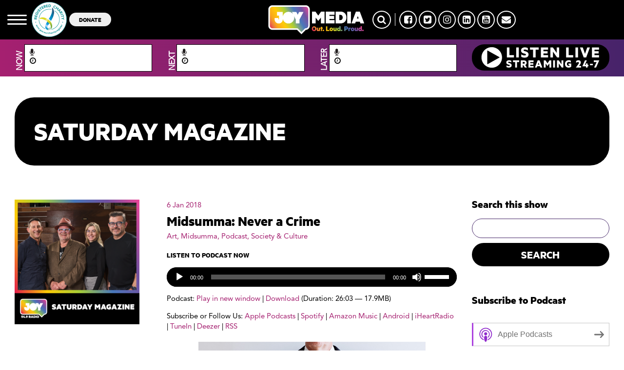

--- FILE ---
content_type: text/html; charset=UTF-8
request_url: https://joy.org.au/saturdaymagazine/2018/01/midsumma-never-crime/
body_size: 16968
content:
<!DOCTYPE html PUBLIC "-//W3C//DTD XHTML 1.0 Transitional//EN" "http://www.w3.org/TR/xhtml1/DTD/xhtml1-transitional.dtd">
<html xmlns="http://www.w3.org/1999/xhtml" lang="en-US">
<head>
<title>Midsumma: Never a Crime | Saturday Magazine</title>
<meta http-equiv="Content-Type" content="text/html; charset=utf-8" />
<meta http-equiv="X-UA-Compatible" content="IE=edge">
<meta charset="UTF-8" />
<meta name="viewport" content="width=device-width, initial-scale=1">
<link rel="shortcut icon" href="	https://joy.org.au/saturdaymagazine/wp-content/themes/joy-wp/assets/images/favicon.png
" />

<script type="text/javascript">
    var googletag = googletag || {};
    googletag.cmd = googletag.cmd || [];
    (function () {
      var gads = document.createElement('script');
      gads.async = true;
      gads.type = 'text/javascript';
      var useSSL = 'https:' == document.location.protocol;
      gads.src = (useSSL ? 'https:' : 'http:') +
        '//www.googletagservices.com/tag/js/gpt.js';
      var node = document.getElementsByTagName('script')[0];
      node.parentNode.insertBefore(gads, node);
    })();


    // googletag.defineSlot('/10428454/JOY-94.9-Leaderboard', [728, 90], 'div-gpt-ad-1361418760350-1').addService(googletag.pubads());

    googletag.cmd.push(function () {
      googletag.defineSlot('/10428454/JOY-94.9-Featured-Leaderboard', [728, 90], 'div-gpt-ad-1361418760350-0')
        .addService(googletag.pubads());
      googletag.defineSlot('/10428454/JOY-94.9-Leaderboard', [
        [728, 90],
        [320, 50]
      ], 'div-gpt-ad-1622351899084-0').addService(googletag.pubads());
      googletag.defineSlot('/10428454/JOY-94.9-Sidebar-Bottom-Box', [300, 250], 'div-gpt-ad-1361418760350-2')
        .addService(googletag.pubads());
      googletag.defineSlot('/10428454/JOY-94.9-Sidebar-Top-Box', [300, 250], 'div-gpt-ad-1361418760350-3')
        .addService(googletag.pubads());
      googletag.defineSlot('/10428454/JOY-94.9-Competition', [300, 100], 'div-gpt-ad-1378865445736-0').addService(
        googletag.pubads());
      googletag.pubads().enableSingleRequest();
      googletag.pubads().collapseEmptyDivs();
      googletag.enableServices();
    });
  </script>

<meta name='robots' content='index, follow, max-image-preview:large, max-snippet:-1, max-video-preview:-1' />

	<!-- This site is optimized with the Yoast SEO Premium plugin v24.3 (Yoast SEO v24.5) - https://yoast.com/wordpress/plugins/seo/ -->
	<link rel="canonical" href="https://joy.org.au/saturdaymagazine/2018/01/midsumma-never-crime/" />
	<meta property="og:locale" content="en_US" />
	<meta property="og:type" content="article" />
	<meta property="og:title" content="Midsumma: Never a Crime" />
	<meta property="og:description" content="Jamie Gardiner, community lawyer and advocate, talks about an exhibition at Midsumma @midsumma &#8220;Never a Crime&#8220;. This photographic exhibition of portraits by Lisa White (&#8220;The Social Photographer&#8221; @the_socialphoto) explores men&#8217;s experiences of... LEARN MORE" />
	<meta property="og:url" content="https://joy.org.au/saturdaymagazine/2018/01/midsumma-never-crime/" />
	<meta property="og:site_name" content="Saturday Magazine" />
	<meta property="article:publisher" content="https://www.facebook.com/p/Saturday-Magazine-100064329293699/?_rdr" />
	<meta property="article:published_time" content="2018-01-06T01:35:19+00:00" />
	<meta property="article:modified_time" content="2018-01-09T06:23:33+00:00" />
	<meta property="og:image" content="https://joy.org.au/saturdaymagazine/wp-content/uploads/sites/76/2018/01/NeverACrime.jpg" />
	<meta property="og:image:width" content="1000" />
	<meta property="og:image:height" content="480" />
	<meta property="og:image:type" content="image/jpeg" />
	<meta name="author" content="Gordon" />
	<meta name="twitter:card" content="summary_large_image" />
	<meta name="twitter:creator" content="@SatMagJOY949" />
	<meta name="twitter:site" content="@SatMagJOY949" />
	<meta name="twitter:label1" content="Written by" />
	<meta name="twitter:data1" content="Gordon" />
	<meta name="twitter:label2" content="Est. reading time" />
	<meta name="twitter:data2" content="1 minute" />
	<script type="application/ld+json" class="yoast-schema-graph">{"@context":"https://schema.org","@graph":[{"@type":"Article","@id":"https://joy.org.au/saturdaymagazine/2018/01/midsumma-never-crime/#article","isPartOf":{"@id":"https://joy.org.au/saturdaymagazine/2018/01/midsumma-never-crime/"},"author":{"name":"Gordon","@id":"https://joy.org.au/saturdaymagazine/#/schema/person/d749bf4cc9cc14d8d8e17eb554a99973"},"headline":"Midsumma: Never a Crime","datePublished":"2018-01-06T01:35:19+00:00","dateModified":"2018-01-09T06:23:33+00:00","mainEntityOfPage":{"@id":"https://joy.org.au/saturdaymagazine/2018/01/midsumma-never-crime/"},"wordCount":144,"publisher":{"@id":"https://joy.org.au/saturdaymagazine/#organization"},"image":{"@id":"https://joy.org.au/saturdaymagazine/2018/01/midsumma-never-crime/#primaryimage"},"thumbnailUrl":"https://joy.org.au/saturdaymagazine/wp-content/uploads/sites/76/2018/01/NeverACrime.jpg","keywords":["Anna Brown","exhibition","Human Rights Law Centre","Jamie Gardiner","Law reform","Lisa White","Midsumma","Never a crime","podcast","SatMag","Saturday Magazine","The Social Photographer"],"articleSection":["Art","Midsumma","Podcast","Society &amp; Culture"],"inLanguage":"en-US"},{"@type":"WebPage","@id":"https://joy.org.au/saturdaymagazine/2018/01/midsumma-never-crime/","url":"https://joy.org.au/saturdaymagazine/2018/01/midsumma-never-crime/","name":"Midsumma: Never a Crime - Saturday Magazine","isPartOf":{"@id":"https://joy.org.au/saturdaymagazine/#website"},"primaryImageOfPage":{"@id":"https://joy.org.au/saturdaymagazine/2018/01/midsumma-never-crime/#primaryimage"},"image":{"@id":"https://joy.org.au/saturdaymagazine/2018/01/midsumma-never-crime/#primaryimage"},"thumbnailUrl":"https://joy.org.au/saturdaymagazine/wp-content/uploads/sites/76/2018/01/NeverACrime.jpg","datePublished":"2018-01-06T01:35:19+00:00","dateModified":"2018-01-09T06:23:33+00:00","breadcrumb":{"@id":"https://joy.org.au/saturdaymagazine/2018/01/midsumma-never-crime/#breadcrumb"},"inLanguage":"en-US","potentialAction":[{"@type":"ReadAction","target":["https://joy.org.au/saturdaymagazine/2018/01/midsumma-never-crime/"]}]},{"@type":"ImageObject","inLanguage":"en-US","@id":"https://joy.org.au/saturdaymagazine/2018/01/midsumma-never-crime/#primaryimage","url":"https://joy.org.au/saturdaymagazine/wp-content/uploads/sites/76/2018/01/NeverACrime.jpg","contentUrl":"https://joy.org.au/saturdaymagazine/wp-content/uploads/sites/76/2018/01/NeverACrime.jpg","width":1000,"height":480,"caption":"Midsumma: Never A Crime"},{"@type":"BreadcrumbList","@id":"https://joy.org.au/saturdaymagazine/2018/01/midsumma-never-crime/#breadcrumb","itemListElement":[{"@type":"ListItem","position":1,"name":"Home","item":"https://joy.org.au/saturdaymagazine/"},{"@type":"ListItem","position":2,"name":"Midsumma: Never a Crime"}]},{"@type":"WebSite","@id":"https://joy.org.au/saturdaymagazine/#website","url":"https://joy.org.au/saturdaymagazine/","name":"Saturday Magazine","description":"Saturday Magazine is JOY 94.9’s longest-running news and current affairs program","publisher":{"@id":"https://joy.org.au/saturdaymagazine/#organization"},"potentialAction":[{"@type":"SearchAction","target":{"@type":"EntryPoint","urlTemplate":"https://joy.org.au/saturdaymagazine/?s={search_term_string}"},"query-input":{"@type":"PropertyValueSpecification","valueRequired":true,"valueName":"search_term_string"}}],"inLanguage":"en-US"},{"@type":"Organization","@id":"https://joy.org.au/saturdaymagazine/#organization","name":"Saturday Magazine","url":"https://joy.org.au/saturdaymagazine/","logo":{"@type":"ImageObject","inLanguage":"en-US","@id":"https://joy.org.au/saturdaymagazine/#/schema/logo/image/","url":"https://joy.org.au/saturdaymagazine/wp-content/uploads/sites/76/2024/04/Saturday-Magazine-Podcast-Cover-2024.png","contentUrl":"https://joy.org.au/saturdaymagazine/wp-content/uploads/sites/76/2024/04/Saturday-Magazine-Podcast-Cover-2024.png","width":1400,"height":1400,"caption":"Saturday Magazine"},"image":{"@id":"https://joy.org.au/saturdaymagazine/#/schema/logo/image/"},"sameAs":["https://www.facebook.com/p/Saturday-Magazine-100064329293699/?_rdr","https://x.com/SatMagJOY949"]},{"@type":"Person","@id":"https://joy.org.au/saturdaymagazine/#/schema/person/d749bf4cc9cc14d8d8e17eb554a99973","name":"Gordon","image":{"@type":"ImageObject","inLanguage":"en-US","@id":"https://joy.org.au/saturdaymagazine/#/schema/person/image/","url":"https://secure.gravatar.com/avatar/a74fbe687c5b8a90225269611321b3fe?s=96&d=mm&r=g","contentUrl":"https://secure.gravatar.com/avatar/a74fbe687c5b8a90225269611321b3fe?s=96&d=mm&r=g","caption":"Gordon"},"url":"https://joy.org.au/saturdaymagazine/author/gordon-tervitjoy-org-au/"}]}</script>
	<!-- / Yoast SEO Premium plugin. -->


<link rel='dns-prefetch' href='//www.googletagmanager.com' />
<script type="text/javascript">
/* <![CDATA[ */
window._wpemojiSettings = {"baseUrl":"https:\/\/s.w.org\/images\/core\/emoji\/15.0.3\/72x72\/","ext":".png","svgUrl":"https:\/\/s.w.org\/images\/core\/emoji\/15.0.3\/svg\/","svgExt":".svg","source":{"concatemoji":"https:\/\/joy.org.au\/saturdaymagazine\/wp-includes\/js\/wp-emoji-release.min.js?ver=6.5.7"}};
/*! This file is auto-generated */
!function(i,n){var o,s,e;function c(e){try{var t={supportTests:e,timestamp:(new Date).valueOf()};sessionStorage.setItem(o,JSON.stringify(t))}catch(e){}}function p(e,t,n){e.clearRect(0,0,e.canvas.width,e.canvas.height),e.fillText(t,0,0);var t=new Uint32Array(e.getImageData(0,0,e.canvas.width,e.canvas.height).data),r=(e.clearRect(0,0,e.canvas.width,e.canvas.height),e.fillText(n,0,0),new Uint32Array(e.getImageData(0,0,e.canvas.width,e.canvas.height).data));return t.every(function(e,t){return e===r[t]})}function u(e,t,n){switch(t){case"flag":return n(e,"\ud83c\udff3\ufe0f\u200d\u26a7\ufe0f","\ud83c\udff3\ufe0f\u200b\u26a7\ufe0f")?!1:!n(e,"\ud83c\uddfa\ud83c\uddf3","\ud83c\uddfa\u200b\ud83c\uddf3")&&!n(e,"\ud83c\udff4\udb40\udc67\udb40\udc62\udb40\udc65\udb40\udc6e\udb40\udc67\udb40\udc7f","\ud83c\udff4\u200b\udb40\udc67\u200b\udb40\udc62\u200b\udb40\udc65\u200b\udb40\udc6e\u200b\udb40\udc67\u200b\udb40\udc7f");case"emoji":return!n(e,"\ud83d\udc26\u200d\u2b1b","\ud83d\udc26\u200b\u2b1b")}return!1}function f(e,t,n){var r="undefined"!=typeof WorkerGlobalScope&&self instanceof WorkerGlobalScope?new OffscreenCanvas(300,150):i.createElement("canvas"),a=r.getContext("2d",{willReadFrequently:!0}),o=(a.textBaseline="top",a.font="600 32px Arial",{});return e.forEach(function(e){o[e]=t(a,e,n)}),o}function t(e){var t=i.createElement("script");t.src=e,t.defer=!0,i.head.appendChild(t)}"undefined"!=typeof Promise&&(o="wpEmojiSettingsSupports",s=["flag","emoji"],n.supports={everything:!0,everythingExceptFlag:!0},e=new Promise(function(e){i.addEventListener("DOMContentLoaded",e,{once:!0})}),new Promise(function(t){var n=function(){try{var e=JSON.parse(sessionStorage.getItem(o));if("object"==typeof e&&"number"==typeof e.timestamp&&(new Date).valueOf()<e.timestamp+604800&&"object"==typeof e.supportTests)return e.supportTests}catch(e){}return null}();if(!n){if("undefined"!=typeof Worker&&"undefined"!=typeof OffscreenCanvas&&"undefined"!=typeof URL&&URL.createObjectURL&&"undefined"!=typeof Blob)try{var e="postMessage("+f.toString()+"("+[JSON.stringify(s),u.toString(),p.toString()].join(",")+"));",r=new Blob([e],{type:"text/javascript"}),a=new Worker(URL.createObjectURL(r),{name:"wpTestEmojiSupports"});return void(a.onmessage=function(e){c(n=e.data),a.terminate(),t(n)})}catch(e){}c(n=f(s,u,p))}t(n)}).then(function(e){for(var t in e)n.supports[t]=e[t],n.supports.everything=n.supports.everything&&n.supports[t],"flag"!==t&&(n.supports.everythingExceptFlag=n.supports.everythingExceptFlag&&n.supports[t]);n.supports.everythingExceptFlag=n.supports.everythingExceptFlag&&!n.supports.flag,n.DOMReady=!1,n.readyCallback=function(){n.DOMReady=!0}}).then(function(){return e}).then(function(){var e;n.supports.everything||(n.readyCallback(),(e=n.source||{}).concatemoji?t(e.concatemoji):e.wpemoji&&e.twemoji&&(t(e.twemoji),t(e.wpemoji)))}))}((window,document),window._wpemojiSettings);
/* ]]> */
</script>
<style id='wp-emoji-styles-inline-css' type='text/css'>

	img.wp-smiley, img.emoji {
		display: inline !important;
		border: none !important;
		box-shadow: none !important;
		height: 1em !important;
		width: 1em !important;
		margin: 0 0.07em !important;
		vertical-align: -0.1em !important;
		background: none !important;
		padding: 0 !important;
	}
</style>
<link rel='stylesheet' id='wp-block-library-css' href='https://joy.org.au/saturdaymagazine/wp-includes/css/dist/block-library/style.min.css?x85791' type='text/css' media='all' />
<style id='powerpress-player-block-style-inline-css' type='text/css'>


</style>
<style id='classic-theme-styles-inline-css' type='text/css'>
/*! This file is auto-generated */
.wp-block-button__link{color:#fff;background-color:#32373c;border-radius:9999px;box-shadow:none;text-decoration:none;padding:calc(.667em + 2px) calc(1.333em + 2px);font-size:1.125em}.wp-block-file__button{background:#32373c;color:#fff;text-decoration:none}
</style>
<style id='global-styles-inline-css' type='text/css'>
body{--wp--preset--color--black: #000000;--wp--preset--color--cyan-bluish-gray: #abb8c3;--wp--preset--color--white: #ffffff;--wp--preset--color--pale-pink: #f78da7;--wp--preset--color--vivid-red: #cf2e2e;--wp--preset--color--luminous-vivid-orange: #ff6900;--wp--preset--color--luminous-vivid-amber: #fcb900;--wp--preset--color--light-green-cyan: #7bdcb5;--wp--preset--color--vivid-green-cyan: #00d084;--wp--preset--color--pale-cyan-blue: #8ed1fc;--wp--preset--color--vivid-cyan-blue: #0693e3;--wp--preset--color--vivid-purple: #9b51e0;--wp--preset--gradient--vivid-cyan-blue-to-vivid-purple: linear-gradient(135deg,rgba(6,147,227,1) 0%,rgb(155,81,224) 100%);--wp--preset--gradient--light-green-cyan-to-vivid-green-cyan: linear-gradient(135deg,rgb(122,220,180) 0%,rgb(0,208,130) 100%);--wp--preset--gradient--luminous-vivid-amber-to-luminous-vivid-orange: linear-gradient(135deg,rgba(252,185,0,1) 0%,rgba(255,105,0,1) 100%);--wp--preset--gradient--luminous-vivid-orange-to-vivid-red: linear-gradient(135deg,rgba(255,105,0,1) 0%,rgb(207,46,46) 100%);--wp--preset--gradient--very-light-gray-to-cyan-bluish-gray: linear-gradient(135deg,rgb(238,238,238) 0%,rgb(169,184,195) 100%);--wp--preset--gradient--cool-to-warm-spectrum: linear-gradient(135deg,rgb(74,234,220) 0%,rgb(151,120,209) 20%,rgb(207,42,186) 40%,rgb(238,44,130) 60%,rgb(251,105,98) 80%,rgb(254,248,76) 100%);--wp--preset--gradient--blush-light-purple: linear-gradient(135deg,rgb(255,206,236) 0%,rgb(152,150,240) 100%);--wp--preset--gradient--blush-bordeaux: linear-gradient(135deg,rgb(254,205,165) 0%,rgb(254,45,45) 50%,rgb(107,0,62) 100%);--wp--preset--gradient--luminous-dusk: linear-gradient(135deg,rgb(255,203,112) 0%,rgb(199,81,192) 50%,rgb(65,88,208) 100%);--wp--preset--gradient--pale-ocean: linear-gradient(135deg,rgb(255,245,203) 0%,rgb(182,227,212) 50%,rgb(51,167,181) 100%);--wp--preset--gradient--electric-grass: linear-gradient(135deg,rgb(202,248,128) 0%,rgb(113,206,126) 100%);--wp--preset--gradient--midnight: linear-gradient(135deg,rgb(2,3,129) 0%,rgb(40,116,252) 100%);--wp--preset--font-size--small: 13px;--wp--preset--font-size--medium: 20px;--wp--preset--font-size--large: 36px;--wp--preset--font-size--x-large: 42px;--wp--preset--spacing--20: 0.44rem;--wp--preset--spacing--30: 0.67rem;--wp--preset--spacing--40: 1rem;--wp--preset--spacing--50: 1.5rem;--wp--preset--spacing--60: 2.25rem;--wp--preset--spacing--70: 3.38rem;--wp--preset--spacing--80: 5.06rem;--wp--preset--shadow--natural: 6px 6px 9px rgba(0, 0, 0, 0.2);--wp--preset--shadow--deep: 12px 12px 50px rgba(0, 0, 0, 0.4);--wp--preset--shadow--sharp: 6px 6px 0px rgba(0, 0, 0, 0.2);--wp--preset--shadow--outlined: 6px 6px 0px -3px rgba(255, 255, 255, 1), 6px 6px rgba(0, 0, 0, 1);--wp--preset--shadow--crisp: 6px 6px 0px rgba(0, 0, 0, 1);}:where(.is-layout-flex){gap: 0.5em;}:where(.is-layout-grid){gap: 0.5em;}body .is-layout-flex{display: flex;}body .is-layout-flex{flex-wrap: wrap;align-items: center;}body .is-layout-flex > *{margin: 0;}body .is-layout-grid{display: grid;}body .is-layout-grid > *{margin: 0;}:where(.wp-block-columns.is-layout-flex){gap: 2em;}:where(.wp-block-columns.is-layout-grid){gap: 2em;}:where(.wp-block-post-template.is-layout-flex){gap: 1.25em;}:where(.wp-block-post-template.is-layout-grid){gap: 1.25em;}.has-black-color{color: var(--wp--preset--color--black) !important;}.has-cyan-bluish-gray-color{color: var(--wp--preset--color--cyan-bluish-gray) !important;}.has-white-color{color: var(--wp--preset--color--white) !important;}.has-pale-pink-color{color: var(--wp--preset--color--pale-pink) !important;}.has-vivid-red-color{color: var(--wp--preset--color--vivid-red) !important;}.has-luminous-vivid-orange-color{color: var(--wp--preset--color--luminous-vivid-orange) !important;}.has-luminous-vivid-amber-color{color: var(--wp--preset--color--luminous-vivid-amber) !important;}.has-light-green-cyan-color{color: var(--wp--preset--color--light-green-cyan) !important;}.has-vivid-green-cyan-color{color: var(--wp--preset--color--vivid-green-cyan) !important;}.has-pale-cyan-blue-color{color: var(--wp--preset--color--pale-cyan-blue) !important;}.has-vivid-cyan-blue-color{color: var(--wp--preset--color--vivid-cyan-blue) !important;}.has-vivid-purple-color{color: var(--wp--preset--color--vivid-purple) !important;}.has-black-background-color{background-color: var(--wp--preset--color--black) !important;}.has-cyan-bluish-gray-background-color{background-color: var(--wp--preset--color--cyan-bluish-gray) !important;}.has-white-background-color{background-color: var(--wp--preset--color--white) !important;}.has-pale-pink-background-color{background-color: var(--wp--preset--color--pale-pink) !important;}.has-vivid-red-background-color{background-color: var(--wp--preset--color--vivid-red) !important;}.has-luminous-vivid-orange-background-color{background-color: var(--wp--preset--color--luminous-vivid-orange) !important;}.has-luminous-vivid-amber-background-color{background-color: var(--wp--preset--color--luminous-vivid-amber) !important;}.has-light-green-cyan-background-color{background-color: var(--wp--preset--color--light-green-cyan) !important;}.has-vivid-green-cyan-background-color{background-color: var(--wp--preset--color--vivid-green-cyan) !important;}.has-pale-cyan-blue-background-color{background-color: var(--wp--preset--color--pale-cyan-blue) !important;}.has-vivid-cyan-blue-background-color{background-color: var(--wp--preset--color--vivid-cyan-blue) !important;}.has-vivid-purple-background-color{background-color: var(--wp--preset--color--vivid-purple) !important;}.has-black-border-color{border-color: var(--wp--preset--color--black) !important;}.has-cyan-bluish-gray-border-color{border-color: var(--wp--preset--color--cyan-bluish-gray) !important;}.has-white-border-color{border-color: var(--wp--preset--color--white) !important;}.has-pale-pink-border-color{border-color: var(--wp--preset--color--pale-pink) !important;}.has-vivid-red-border-color{border-color: var(--wp--preset--color--vivid-red) !important;}.has-luminous-vivid-orange-border-color{border-color: var(--wp--preset--color--luminous-vivid-orange) !important;}.has-luminous-vivid-amber-border-color{border-color: var(--wp--preset--color--luminous-vivid-amber) !important;}.has-light-green-cyan-border-color{border-color: var(--wp--preset--color--light-green-cyan) !important;}.has-vivid-green-cyan-border-color{border-color: var(--wp--preset--color--vivid-green-cyan) !important;}.has-pale-cyan-blue-border-color{border-color: var(--wp--preset--color--pale-cyan-blue) !important;}.has-vivid-cyan-blue-border-color{border-color: var(--wp--preset--color--vivid-cyan-blue) !important;}.has-vivid-purple-border-color{border-color: var(--wp--preset--color--vivid-purple) !important;}.has-vivid-cyan-blue-to-vivid-purple-gradient-background{background: var(--wp--preset--gradient--vivid-cyan-blue-to-vivid-purple) !important;}.has-light-green-cyan-to-vivid-green-cyan-gradient-background{background: var(--wp--preset--gradient--light-green-cyan-to-vivid-green-cyan) !important;}.has-luminous-vivid-amber-to-luminous-vivid-orange-gradient-background{background: var(--wp--preset--gradient--luminous-vivid-amber-to-luminous-vivid-orange) !important;}.has-luminous-vivid-orange-to-vivid-red-gradient-background{background: var(--wp--preset--gradient--luminous-vivid-orange-to-vivid-red) !important;}.has-very-light-gray-to-cyan-bluish-gray-gradient-background{background: var(--wp--preset--gradient--very-light-gray-to-cyan-bluish-gray) !important;}.has-cool-to-warm-spectrum-gradient-background{background: var(--wp--preset--gradient--cool-to-warm-spectrum) !important;}.has-blush-light-purple-gradient-background{background: var(--wp--preset--gradient--blush-light-purple) !important;}.has-blush-bordeaux-gradient-background{background: var(--wp--preset--gradient--blush-bordeaux) !important;}.has-luminous-dusk-gradient-background{background: var(--wp--preset--gradient--luminous-dusk) !important;}.has-pale-ocean-gradient-background{background: var(--wp--preset--gradient--pale-ocean) !important;}.has-electric-grass-gradient-background{background: var(--wp--preset--gradient--electric-grass) !important;}.has-midnight-gradient-background{background: var(--wp--preset--gradient--midnight) !important;}.has-small-font-size{font-size: var(--wp--preset--font-size--small) !important;}.has-medium-font-size{font-size: var(--wp--preset--font-size--medium) !important;}.has-large-font-size{font-size: var(--wp--preset--font-size--large) !important;}.has-x-large-font-size{font-size: var(--wp--preset--font-size--x-large) !important;}
.wp-block-navigation a:where(:not(.wp-element-button)){color: inherit;}
:where(.wp-block-post-template.is-layout-flex){gap: 1.25em;}:where(.wp-block-post-template.is-layout-grid){gap: 1.25em;}
:where(.wp-block-columns.is-layout-flex){gap: 2em;}:where(.wp-block-columns.is-layout-grid){gap: 2em;}
.wp-block-pullquote{font-size: 1.5em;line-height: 1.6;}
</style>
<link rel='stylesheet' id='ccchildpagescss-css' href='https://joy.org.au/saturdaymagazine/wp-content/plugins/cc-child-pages/includes/css/styles.css?x85791' type='text/css' media='all' />
<link rel='stylesheet' id='ccchildpagesskincss-css' href='https://joy.org.au/saturdaymagazine/wp-content/plugins/cc-child-pages/includes/css/skins.css?x85791' type='text/css' media='all' />
<!--[if lt IE 8]>
<link rel='stylesheet' id='ccchildpagesiecss-css' href='https://joy.org.au/saturdaymagazine/wp-content/plugins/cc-child-pages/includes/css/styles.ie.css?x85791' type='text/css' media='all' />
<![endif]-->
<link rel='stylesheet' id='wp-pagenavi-css' href='https://joy.org.au/saturdaymagazine/wp-content/plugins/wp-pagenavi/pagenavi-css.css?x85791' type='text/css' media='all' />
<link rel='stylesheet' id='parent-style-css' href='https://joy.org.au/saturdaymagazine/wp-content/themes/joy-wp/assets/stylesheets/style.css?x85791' type='text/css' media='all' />
<link rel='stylesheet' id='mmenu_style-css' href='https://joy.org.au/saturdaymagazine/wp-content/themes/joy-wp/assets/stylesheets/mmenu/jquery.mmenu.all.css?x85791' type='text/css' media='all' />
<link rel='stylesheet' id='slick_style-css' href='https://joy.org.au/saturdaymagazine/wp-content/themes/joy-wp/assets/javascripts/slick/slick.css?x85791' type='text/css' media='all' />
<link rel='stylesheet' id='slick_theme-css' href='https://joy.org.au/saturdaymagazine/wp-content/themes/joy-wp/assets/javascripts/slick/slick-theme.css?x85791' type='text/css' media='all' />
<link rel='stylesheet' id='my_stylesheet-css' href='https://joy.org.au/saturdaymagazine/wp-content/themes/joy-wp-child/style.css?x85791' type='text/css' media='all' />
<link rel='stylesheet' id='custom-styles-css' href='https://joy.org.au/saturdaymagazine/wp-content/themes/joy-wp/assets/stylesheets/custom-styles.css?x85791' type='text/css' media='all' />
<link rel='stylesheet' id='new-styles-css' href='https://joy.org.au/saturdaymagazine/wp-content/themes/joy-wp/dist/style.css?x85791' type='text/css' media='all' />
<link rel='stylesheet' id='font-awesome-css' href='https://joy.org.au/saturdaymagazine/wp-content/themes/joy-wp/assets/program_grid/font-awesome/css/font-awesome.min.css?x85791' type='text/css' media='all' />
<link rel='stylesheet' id='tiny_scrollbar-css' href='https://joy.org.au/saturdaymagazine/wp-content/themes/joy-wp/assets/program_grid/tinyscrollbar/responsive/tinyscrollbar.css?x85791' type='text/css' media='all' />
<link rel='stylesheet' id='select2_css-css' href='https://joy.org.au/saturdaymagazine/wp-content/themes/joy-wp/assets/program_grid/select2/dist/css/select2.min.css?x85791' type='text/css' media='all' />
<link rel='stylesheet' id='main_program_grid-css' href='https://joy.org.au/saturdaymagazine/wp-content/themes/joy-wp/assets/program_grid/css/main.css?x85791' type='text/css' media='all' />
<link rel='stylesheet' id='additional_program_grid-css' href='https://joy.org.au/saturdaymagazine/wp-content/themes/joy-wp/assets/program_grid/css/prgr.css?x85791' type='text/css' media='all' />
<link rel='stylesheet' id='podcasts-css' href='https://joy.org.au/saturdaymagazine/wp-content/themes/joy-wp/assets/stylesheets/podcast/podcast.css?x85791' type='text/css' media='all' />
<script type="text/javascript" src="https://joy.org.au/saturdaymagazine/wp-content/plugins/wpo365-login/apps/dist/pintra-redirect.js?x85791" id="pintraredirectjs-js" async></script>
<script type="text/javascript" src="https://joy.org.au/saturdaymagazine/wp-content/themes/joy-wp/assets/javascripts/jquery-2.1.3.min.js?x85791" id="jquery-2.1.3-js"></script>
<script type="text/javascript" src="https://joy.org.au/saturdaymagazine/wp-includes/js/jquery/jquery.min.js?x85791" id="jquery-core-js"></script>
<script type="text/javascript" src="https://joy.org.au/saturdaymagazine/wp-includes/js/jquery/jquery-migrate.min.js?x85791" id="jquery-migrate-js"></script>
<script type="text/javascript" src="https://joy.org.au/saturdaymagazine/wp-content/themes/joy-wp/assets/javascripts/jquery.bxslider.min.js?x85791" id="bx-slider-js"></script>
<script type="text/javascript" src="https://joy.org.au/saturdaymagazine/wp-content/themes/joy-wp/assets/javascripts/slick/slick.min.js?x85791" id="slick-js"></script>
<link rel="https://api.w.org/" href="https://joy.org.au/saturdaymagazine/wp-json/" /><link rel="alternate" type="application/json" href="https://joy.org.au/saturdaymagazine/wp-json/wp/v2/posts/3840" /><link rel="EditURI" type="application/rsd+xml" title="RSD" href="https://joy.org.au/saturdaymagazine/xmlrpc.php?rsd" />
<meta name="generator" content="WordPress 6.5.7" />
<link rel='shortlink' href='https://joy.org.au/saturdaymagazine/?p=3840' />
<link rel="alternate" type="application/json+oembed" href="https://joy.org.au/saturdaymagazine/wp-json/oembed/1.0/embed?url=https%3A%2F%2Fjoy.org.au%2Fsaturdaymagazine%2F2018%2F01%2Fmidsumma-never-crime%2F" />
<link rel="alternate" type="text/xml+oembed" href="https://joy.org.au/saturdaymagazine/wp-json/oembed/1.0/embed?url=https%3A%2F%2Fjoy.org.au%2Fsaturdaymagazine%2F2018%2F01%2Fmidsumma-never-crime%2F&#038;format=xml" />
<meta name="generator" content="Site Kit by Google 1.171.0" />            <script type="text/javascript"><!--
                                function powerpress_pinw(pinw_url){window.open(pinw_url, 'PowerPressPlayer','toolbar=0,status=0,resizable=1,width=460,height=320');	return false;}
                //-->

                // tabnab protection
                window.addEventListener('load', function () {
                    // make all links have rel="noopener noreferrer"
                    document.querySelectorAll('a[target="_blank"]').forEach(link => {
                        link.setAttribute('rel', 'noopener noreferrer');
                    });
                });
            </script>
            <style>.widget_twitter--hidden{display:none!important;}</style>
<style type="text/css" xmlns="http://www.w3.org/1999/html">

/*
PowerPress subscribe sidebar widget
*/
.widget-area .widget_powerpress_subscribe h2,
.widget-area .widget_powerpress_subscribe h3,
.widget-area .widget_powerpress_subscribe h4,
.widget_powerpress_subscribe h2,
.widget_powerpress_subscribe h3,
.widget_powerpress_subscribe h4 {
	margin-bottom: 0;
	padding-bottom: 0;
}
</style>
</head>
<body class="post-template-default single single-post postid-3840 single-format-standard">


<div id="my-page">

<header class="Fixed">
      <div id="new-header">
        <div class="container-fluid">
          <div class="row ">
            <div class="col-md-5  col-xs-6 d-flex hidden-sm hidden-xs" style="align-items: center;">
        
              <a href="" class="mmenu"><img src="https://joy.org.au/saturdaymagazine/wp-content/themes/joy-wp/assets/images/mmenu.svg?x85791" /></a>

              <a href="" target="_blank"><img
                  src="https://joy.org.au/wp-content/uploads/2021/03/charity.png?x85791" alt="" class="secondary-logo hidden-xs" />

                <a href=""><button class="btn-donate hidden-xs">DONATE</button></a>

            </div>

            <div class="col-md-2  col-xs-6 logo-area">
                                          <a href="https://joy.org.au" class="logo">
                <img src="https://joy.org.au/wp-content/uploads/2022/08/joy-media-logo-1.png?x85791" alt="JOY Media" />
              </a>
                            </a>
            </div>

            <div class="col-md-5  col-xs-6">
              
              <div class="social hidden-sm hidden-xs">
                <a href="" class="search-btn"><i class="fa fa-search"></i></a>
                <span></span>
                                <a href="https://facebook.com/joy949"
                  target="_blank">
                  <i class="fa fa-facebook-square"></i>
                </a>
                                <a href="https://twitter.com/joy949"
                  target="_blank">
                  <i class="fa fa-twitter-square"></i>
                </a>
                                <a href="https://instagram.com/joy949"
                  target="_blank">
                  <i class="fa fa-instagram"></i>
                </a>
                                <a href="https://au.linkedin.com/company/joy949"
                  target="_blank">
                  <i class="fa fa-linkedin-square"></i>
                </a>
                                <a href="https://www.youtube.com/user/joy949au"
                  target="_blank">
                  <i class="fa fa-youtube-square"></i>
                </a>
                                <a href="mailto:info@joy.org.au?subject=Enquiry from JOY MEDIA website"
                  target="_blank">
                  <i class="fa fa-envelope"></i>
                </a>
                                
              </div>
              <div class="visible-xs visible-sm ">
                <div class="mmenu-wrap"><a href="" class="mmenu"><img src="https://joy.org.au/saturdaymagazine/wp-content/themes/joy-wp/assets/images/mmenu.svg?x85791" /></a></div></div>
              
            </div>
          </div>
        </div>
        <div id="program-grid" class="program-grid visible-lg visible-md">

    <div class="container-fluid">

    	<div class="col-md-3">

            <div class="vertical-text"><span>NOW</span></div>

            <div class="prog-box">

                <a href="" class="prog_on_air_link">

                    <p class="prog-name"><i class="fa fa-microphone" aria-hidden="true"></i>

                        <span class="header_prog_name_current"></span>

                    </p>

                </a>

                <p class="prog-time">

                    <i class="fa fa-clock-o" aria-hidden="true"></i>

                    <span class="header_prog_duration_current"></span>

                </p>

            </div>

        </div>

        <div class="col-md-3">

            <div class="vertical-text"><span>NEXT</span></div>

            <div class="prog-box">

                <a href="" class="prog_next_link">

                    <p class="prog-name"><i class="fa fa-microphone" aria-hidden="true"></i>

                        <span class="header_prog_name_next"></span>

                    </p>

                </a>

                <p class="prog-time">

                    <i class="fa fa-clock-o" aria-hidden="true"></i>

                    <span class="header_prog_duration_next"></span>

                </p>

            </div>

        </div>

        <div class="col-md-3">

            <div class="vertical-text"><span>LATER</span></div>

            <div class="prog-box">

                <a href="" class="prog_later_link">

                    <p class="prog-name"><i class="fa fa-microphone" aria-hidden="true"></i>

                        <span class="header_prog_name_later"></span>

                    </p>

                </a>

                <p class="prog-time">

                    <i class="fa fa-clock-o" aria-hidden="true"></i>

                    <span class="header_prog_duration_later"></span>

                </p>

            </div>

        </div>

        <div class="col-md-3"><div class="prog-box-player"><a href="#" onclick="window.open('https://joy.org.au/player/index.html','mywindow','width=728,height=520');"><img src="https://joy.org.au/saturdaymagazine/wp-content/themes/joy-wp/assets/images/listenLiveJOYColoursNew.svg?x85791" class="img-responsive center-block" /></a></div></div>

        <div class="clear"></div>

    </div>

</div>



<div id="program-grid" class="program-grid visible-sm">

    <div class="container-fluid">

    	<div class="program-grid-slide">

            <div class="col-sm-12" style="padding-right:0;">

                <div class="col-sm-6" style="padding-right:0;">

                    <div class="vertical-text"><span>NOW</span></div>

                    <div class="prog-box">

                        <a href="" class="prog_on_air_link">

                            <p class="prog-name"><i class="fa fa-microphone" aria-hidden="true"></i>

                                <span class="header_prog_name_current"></span>

                            </p>

                        </a>

                        <p class="prog-time"><i class="fa fa-clock-o" aria-hidden="true"></i>

                            <span class="header_prog_duration_current"></span>

                        </p>

                    </div>

                </div><!--col-sm-6-->

                <div class="col-sm-6">

                    <div class="vertical-text"><span>NEXT</span></div>

                    <div class="prog-box">

                        <a href="" class="prog_later_link">

                            <p class="prog-name"><i class="fa fa-microphone" aria-hidden="true"></i>

                                <span class="header_prog_name_next"></span>

                            </p>

                        </a>

                        <p class="prog-time"><i class="fa fa-clock-o" aria-hidden="true"></i>

                            <span class="header_prog_duration_next"></span>

                        </p>

                    </div>

                </div><!--col-sm-6-->

            </div><!--col-sm-12-->

            <div class="col-sm-12" style="padding-right:0;">

                <div class="col-sm-6" style="padding-right:0;">

                    <div class="vertical-text"><span>LATER</span></div>

                    <div class="prog-box">

                        <a href="" class="prog_later_link">

                            <p class="prog-name"><i class="fa fa-microphone" aria-hidden="true"></i>

                                <span class="header_prog_name_later"></span>

                            </p>

                        </a>

                        <p class="prog-time"><i class="fa fa-clock-o" aria-hidden="true"></i>

                            <span class="header_prog_duration_later"></span>

                        </p>

                    </div>

                </div><!--col-sm-6-->

                <div class="col-sm-6">

                    <div class="prog-box-player"><a href="#" onclick="window.open('https://joy.org.au/player/index.html','mywindow','width=728,height=520');"><img src="https://joy.org.au/saturdaymagazine/wp-content/themes/joy-wp/assets/images/listenLiveJOYColours.svg?x85791" class="img-responsive center-block" /></a></div>

                </div><!--col-sm-6-->

            </div><!--col-sm-12-->

        </div><!--program-grid-slide-->

     </div> <!--container-fluid-->  

</div>



<div id="program-grid" class="program-grid-mobile visible-xs">

    <div class="container-fluid">

    	<div class="program-grid-slide">

    	<div class="col-xs-12" style="padding-left:0;">

            <div class="vertical-text"><span>NOW</span></div>

            <div class="prog-box">

                <a href="" class="prog_on_air_link">

                    <p class="prog-name"><i class="fa fa-microphone" aria-hidden="true"></i>

                        <span class="header_prog_name_current"></span>

                    </p>

                </a>

                <p class="prog-time"><i class="fa fa-clock-o" aria-hidden="true"></i>

                    <span class="header_prog_duration_current"></span>

                </p>

            </div>

        </div>

        <div class="col-xs-12" style="padding-left:0;">

            <div class="vertical-text"><span>NEXT</span></div>

            <div class="prog-box">

                <a href="" class="prog_later_link">

                    <p class="prog-name"><i class="fa fa-microphone" aria-hidden="true"></i>

                        <span class="header_prog_name_next"></span>

                    </p>

                </a>

                <p class="prog-time"><i class="fa fa-clock-o" aria-hidden="true"></i>

                    <span class="header_prog_duration_next"></span>

                </p>

            </div>

        </div>

        <div class="col-xs-12" style="padding-left:0;">

            <div class="vertical-text"><span>LATER</span></div>

            <div class="prog-box">

                <a href="">

                    <p class="prog-name"><i class="fa fa-microphone" aria-hidden="true"></i>

                        <span class="header_prog_name_later"></span>

                    </p>

                </a>

                <p class="prog-time"><i class="fa fa-clock-o" aria-hidden="true"></i>

                    <span class="header_prog_duration_later"></span>

                </p>

            </div>

        </div>

        <div class="col-xs-12" style="padding-left:0;"><div class="prog-box-player"><a href="#" onclick="window.open('https://joy.org.au/player/index.html','mywindow','width=728,height=520');"><img src="https://joy.org.au/saturdaymagazine/wp-content/themes/joy-wp/assets/images/listenLiveJOYColours.svg?x85791" class="img-responsive center-block" /></a></div></div>

        </div>

        <div class="clear"></div>

    </div>

</div>

    </header>
    
    
<div id="fullpage">

	<div id="content" style="padding-top:150px;"> 
    	
        <div class="section deafalt-page-banner-section">
        	<div class="container">
            	<div class="row">
                	<div class="col-lg-12 col-md-12 col-sm-12 col-xs-12">
                    	                        	<div class="default-page-spacer" style="height:100px;"></div>
                            <div class="default-page-title-wrap" style="margin-left:0;margin-right:0;">
                                <h1 style="margin-bottom:0;">Saturday Magazine</h1>
                            </div>
                                            </div>
                </div>
            </div>
        </div>
        
        <div class="section news" style="padding-top:0;">
        	<div class="container" style="padding-left:50px;padding-right:50px;">
            	<div class="row">
                	<div class="col-lg-9 col-md-9 col-sm-9 col-xs-12 post-area">

                        
            			
                        
                        <div class="post-list">
                        	<div class="row">
                                <div class="col-lg-4 col-md-4 col-sm-4 col-xs-12 podcast-img">
                                                                        <div style="float: left; padding-right: 10px; padding-bottom: 50px;"><img alt='' src='https://joy.org.au/avatar/blog-76-256.png?x85791' class='avatar avatar-256' height='256' width='256' /></div>                                </div>

                                <div class="col-lg-8 col-md-8 col-sm-8 col-xs-12">
                                    <p class="news-meta">6 Jan 2018</p>
                                    <h3><a href="https://joy.org.au/saturdaymagazine/2018/01/midsumma-never-crime/">Midsumma: Never a Crime</a></h3>
                                    <p class="news-meta"><a href="https://joy.org.au/saturdaymagazine/category/art/" rel="category tag">Art</a>, <a href="https://joy.org.au/saturdaymagazine/category/midsumma/" rel="category tag">Midsumma</a>, <a href="https://joy.org.au/saturdaymagazine/category/podcast/" rel="category tag">Podcast</a>, <a href="https://joy.org.au/saturdaymagazine/category/society-culture/" rel="category tag">Society &amp; Culture</a></p>
                                    
                                    <div class="podcast-wrap">
    
                                        <p class="podcast_title">LISTEN TO PODCAST NOW</p>    
                                        <div class="powerpress_player" id="powerpress_player_4337"><audio class="wp-audio-shortcode" id="audio-3840-2" preload="none" style="width: 100%;" controls="controls"><source type="audio/mpeg" src="http://media.blubrry.com/saturday_magazine/joy.org.au/saturdaymagazine/wp-content/uploads/sites/76/2018/01/2018-01-06-SaturdayMagazine-JamieGardiner.mp3?_=2" /><a href="http://media.blubrry.com/saturday_magazine/joy.org.au/saturdaymagazine/wp-content/uploads/sites/76/2018/01/2018-01-06-SaturdayMagazine-JamieGardiner.mp3">http://media.blubrry.com/saturday_magazine/joy.org.au/saturdaymagazine/wp-content/uploads/sites/76/2018/01/2018-01-06-SaturdayMagazine-JamieGardiner.mp3</a></audio></div><p class="powerpress_links powerpress_links_mp3" style="margin-bottom: 1px !important;">Podcast: <a href="http://media.blubrry.com/saturday_magazine/joy.org.au/saturdaymagazine/wp-content/uploads/sites/76/2018/01/2018-01-06-SaturdayMagazine-JamieGardiner.mp3" class="powerpress_link_pinw" target="_blank" title="Play in new window" onclick="return powerpress_pinw('https://joy.org.au/saturdaymagazine/?powerpress_pinw=3840-podcast');" rel="nofollow">Play in new window</a> | <a href="http://media.blubrry.com/saturday_magazine/joy.org.au/saturdaymagazine/wp-content/uploads/sites/76/2018/01/2018-01-06-SaturdayMagazine-JamieGardiner.mp3" class="powerpress_link_d" title="Download" rel="nofollow" download="2018-01-06-SaturdayMagazine-JamieGardiner.mp3">Download</a> (Duration: 26:03 &#8212; 17.9MB)</p><p class="powerpress_links powerpress_subscribe_links">Subscribe or Follow Us: <a href="https://podcasts.apple.com/au/podcast/saturday-magazine/id285926933?mt=2&amp;ls=1" class="powerpress_link_subscribe powerpress_link_subscribe_itunes" target="_blank" title="Subscribe on Apple Podcasts" rel="nofollow">Apple Podcasts</a> | <a href="https://open.spotify.com/show/5tOqjKu0LCnUX9BTi1lvar" class="powerpress_link_subscribe powerpress_link_subscribe_spotify" target="_blank" title="Subscribe on Spotify" rel="nofollow">Spotify</a> | <a href="https://music.amazon.com.au/podcasts/a38b9eb5-e6f1-49b4-a0a1-78dc4f5823ae/SATURDAY-MAGAZINE" class="powerpress_link_subscribe powerpress_link_subscribe_amazon" target="_blank" title="Subscribe on Amazon Music" rel="nofollow">Amazon Music</a> | <a href="https://subscribeonandroid.com/joy.org.au/saturdaymagazine/feed/podcast/" class="powerpress_link_subscribe powerpress_link_subscribe_android" target="_blank" title="Subscribe on Android" rel="nofollow">Android</a> | <a href="https://iheart.com/podcast/85413772/" class="powerpress_link_subscribe powerpress_link_subscribe_iheart" target="_blank" title="Subscribe on iHeartRadio" rel="nofollow">iHeartRadio</a> | <a href="https://tunein.com/podcasts/Magazine/Saturday-Magazine-p270058/" class="powerpress_link_subscribe powerpress_link_subscribe_tunein" target="_blank" title="Subscribe on TuneIn" rel="nofollow">TuneIn</a> | <a href="https://deezer.com/show/2881182" class="powerpress_link_subscribe powerpress_link_subscribe_deezer" target="_blank" title="Subscribe on Deezer" rel="nofollow">Deezer</a> | <a href="https://joy.org.au/saturdaymagazine/feed/podcast/" class="powerpress_link_subscribe powerpress_link_subscribe_rss" target="_blank" title="Subscribe via RSS" rel="nofollow">RSS</a></p>    
                                    </div>
                                    
                                                                        <img src="https://joy.org.au/saturdaymagazine/wp-content/uploads/sites/76/2018/01/NeverACrime.jpg?x85791" alt="Midsumma: Never a Crime" class="img-responsive news-img" />
                                                                        <!-- <img src="" alt="" class="img-responsive news-img" /> -->
                                        
                                    <p><a href="http://joy.org.au/saturdaymagazine/wp-content/uploads/sites/76/2018/01/NeverACrime.jpg?x85791"><img decoding="async" class="size-medium wp-image-3841 alignleft" src="http://joy.org.au/saturdaymagazine/wp-content/uploads/sites/76/2018/01/NeverACrime-300x144.jpg?x85791" alt="Midsumma: Never A Crime" width="300" height="144" srcset="https://joy.org.au/saturdaymagazine/wp-content/uploads/sites/76/2018/01/NeverACrime-300x144.jpg 300w, https://joy.org.au/saturdaymagazine/wp-content/uploads/sites/76/2018/01/NeverACrime-768x369.jpg 768w, https://joy.org.au/saturdaymagazine/wp-content/uploads/sites/76/2018/01/NeverACrime-115x55.jpg 115w, https://joy.org.au/saturdaymagazine/wp-content/uploads/sites/76/2018/01/NeverACrime.jpg 1000w" sizes="(max-width: 300px) 100vw, 300px" /></a>Jamie Gardiner, community lawyer and advocate, talks about an exhibition at <a href="https://midsumma.org.au/">Midsumma</a> <a href="https://twitter.com/midsumma">@midsumma</a> &#8220;<a href="https://midsumma.org.au/program/ncrime18">Never a Crime</a>&#8220;. This photographic exhibition of portraits by Lisa White (&#8220;<a href="http://thesocialphotographer.com.au/">The Social Photographer</a>&#8221; <a href="https://twitter.com/the_socialphoto">@the_socialphoto</a>) explores men&#8217;s experiences of homosexual law reform, Victoria&#8217;s expungement scheme and the apology from Premier Daniel Andrews <a href="https://twitter.com/DanielAndrewsMP">@DanielAndrewsMP</a>.</p>
<p>The exhibition is free, and runs from 22 Jan 2018 to 04 Feb 2018. There&#8217;s also a special hosted conversation with Anna Brown <a href="https://twitter.com/annahrlc">@AnnaHRLC</a> from the <a href="https://www.hrlc.org.au/">Human Rights Law Centre</a> <a href="https://twitter.com/rightsagenda">@RightsAgenda</a> and some of the participants of the exhibition at 2pm on 04 Feb.</p>
<p>This podcast includes parts of Victorian Premier Daniel Andrews&#8217;  State apology to those unjustly convicted of homosexual acts. You can watch the apology <a href="https://youtu.be/-51ZruRSA2k">HERE</a>, or read a transcript <a href="https://www.premier.vic.gov.au/apology-to-those-convicted-under-unjust-laws-against-homosexual-acts/">HERE</a>.</p>
<p>Further information about the expungement process, state apology and how to participate in upcoming workshops is available at <a href="https://alicesgarage.net/neveracrime/">alicesgarage.net/neveracrime/</a></p>
<p>&nbsp;</p>
<div class="powerpress_player" id="powerpress_player_4338"><audio class="wp-audio-shortcode" id="audio-3840-3" preload="none" style="width: 100%;" controls="controls"><source type="audio/mpeg" src="http://media.blubrry.com/saturday_magazine/joy.org.au/saturdaymagazine/wp-content/uploads/sites/76/2018/01/2018-01-06-SaturdayMagazine-JamieGardiner.mp3?_=3" /><a href="http://media.blubrry.com/saturday_magazine/joy.org.au/saturdaymagazine/wp-content/uploads/sites/76/2018/01/2018-01-06-SaturdayMagazine-JamieGardiner.mp3">http://media.blubrry.com/saturday_magazine/joy.org.au/saturdaymagazine/wp-content/uploads/sites/76/2018/01/2018-01-06-SaturdayMagazine-JamieGardiner.mp3</a></audio></div><p class="powerpress_links powerpress_links_mp3" style="margin-bottom: 1px !important;">Podcast: <a href="http://media.blubrry.com/saturday_magazine/joy.org.au/saturdaymagazine/wp-content/uploads/sites/76/2018/01/2018-01-06-SaturdayMagazine-JamieGardiner.mp3" class="powerpress_link_pinw" target="_blank" title="Play in new window" onclick="return powerpress_pinw('https://joy.org.au/saturdaymagazine/?powerpress_pinw=3840-podcast');" rel="nofollow">Play in new window</a> | <a href="http://media.blubrry.com/saturday_magazine/joy.org.au/saturdaymagazine/wp-content/uploads/sites/76/2018/01/2018-01-06-SaturdayMagazine-JamieGardiner.mp3" class="powerpress_link_d" title="Download" rel="nofollow" download="2018-01-06-SaturdayMagazine-JamieGardiner.mp3">Download</a> (Duration: 26:03 &#8212; 17.9MB)</p><p class="powerpress_links powerpress_subscribe_links">Subscribe or Follow Us: <a href="https://podcasts.apple.com/au/podcast/saturday-magazine/id285926933?mt=2&amp;ls=1" class="powerpress_link_subscribe powerpress_link_subscribe_itunes" target="_blank" title="Subscribe on Apple Podcasts" rel="nofollow">Apple Podcasts</a> | <a href="https://open.spotify.com/show/5tOqjKu0LCnUX9BTi1lvar" class="powerpress_link_subscribe powerpress_link_subscribe_spotify" target="_blank" title="Subscribe on Spotify" rel="nofollow">Spotify</a> | <a href="https://music.amazon.com.au/podcasts/a38b9eb5-e6f1-49b4-a0a1-78dc4f5823ae/SATURDAY-MAGAZINE" class="powerpress_link_subscribe powerpress_link_subscribe_amazon" target="_blank" title="Subscribe on Amazon Music" rel="nofollow">Amazon Music</a> | <a href="https://subscribeonandroid.com/joy.org.au/saturdaymagazine/feed/podcast/" class="powerpress_link_subscribe powerpress_link_subscribe_android" target="_blank" title="Subscribe on Android" rel="nofollow">Android</a> | <a href="https://iheart.com/podcast/85413772/" class="powerpress_link_subscribe powerpress_link_subscribe_iheart" target="_blank" title="Subscribe on iHeartRadio" rel="nofollow">iHeartRadio</a> | <a href="https://tunein.com/podcasts/Magazine/Saturday-Magazine-p270058/" class="powerpress_link_subscribe powerpress_link_subscribe_tunein" target="_blank" title="Subscribe on TuneIn" rel="nofollow">TuneIn</a> | <a href="https://deezer.com/show/2881182" class="powerpress_link_subscribe powerpress_link_subscribe_deezer" target="_blank" title="Subscribe on Deezer" rel="nofollow">Deezer</a> | <a href="https://joy.org.au/saturdaymagazine/feed/podcast/" class="powerpress_link_subscribe powerpress_link_subscribe_rss" target="_blank" title="Subscribe via RSS" rel="nofollow">RSS</a></p>    
                                    
    
                                </div>

                            </div><!--row-->


						</div><!--post-list-->

						
                    </div>
                    <div class="col-lg-3 col-md-3 col-sm-3 col-xs-12 sidebar">
                    	<div id="search-5" class="widget widget_search content_widget"><h3 class="widget-title">Search this show</h3><form role="search" method="get" id="searchform" class="searchform" action="https://joy.org.au/saturdaymagazine/">
				<div>
					<label class="screen-reader-text" for="s">Search for:</label>
					<input type="text" value="" name="s" id="s" />
					<input type="submit" id="searchsubmit" value="Search" />
				</div>
			</form></div><div id="powerpress_subscribe-2" class="widget widget_powerpress_subscribe content_widget"><h3 class="widget-title">Subscribe to Podcast</h3><div class="pp-ssb-widget pp-ssb-widget-modern pp-ssb-widget-include"><a href="https://podcasts.apple.com/au/podcast/saturday-magazine/id285926933?mt=2&#038;ls=1" class="pp-ssb-btn-sq vertical pp-ssb-itunes" target="_blank" title="Subscribe on Apple Podcasts"><span class="pp-ssb-ic"></span><span class="pp-ssb-text">Apple Podcasts</span></a><a href="https://open.spotify.com/show/5tOqjKu0LCnUX9BTi1lvar" class="pp-ssb-btn-sq vertical pp-ssb-spotify" target="_blank" title="Subscribe on Spotify"><span class="pp-ssb-ic"></span><span class="pp-ssb-text">Spotify</span></a><a href="https://music.amazon.com.au/podcasts/a38b9eb5-e6f1-49b4-a0a1-78dc4f5823ae/SATURDAY-MAGAZINE" class="pp-ssb-btn-sq vertical pp-ssb-amazon" target="_blank" title="Subscribe on Amazon Music"><span class="pp-ssb-ic"></span><span class="pp-ssb-text">Amazon Music</span></a><a href="https://subscribeonandroid.com/joy.org.au/saturdaymagazine/feed/podcast/" class="pp-ssb-btn-sq  vertical pp-ssb-android" target="_blank" title="Subscribe on Android"><span class="pp-ssb-ic"></span><span class="pp-ssb-text">Android</span></a><a href="https://iheart.com/podcast/85413772/" class="pp-ssb-btn-sq vertical pp-ssb-iheartradio" target="_blank" title="Subscribe on iHeartRadio"><span class="pp-ssb-ic"></span><span class="pp-ssb-text">iHeartRadio</span></a><a href="https://subscribebyemail.com/joy.org.au/saturdaymagazine/feed/podcast/" class="pp-ssb-btn-sq  vertical  pp-ssb-email" target="_blank" title="Subscribe by Email"><span class="pp-ssb-ic"></span><span class="pp-ssb-text">by Email</span></a><a href="https://tunein.com/podcasts/Magazine/Saturday-Magazine-p270058/" class="pp-ssb-btn-sq vertical pp-ssb-tunein" target="_blank" title="Subscribe on TuneIn"><span class="pp-ssb-ic"></span><span class="pp-ssb-text">TuneIn</span></a><a href="https://deezer.com/show/2881182" class="pp-ssb-btn-sq vertical pp-ssb-deezer" target="_blank" title="Subscribe on Deezer"><span class="pp-ssb-ic"></span><span class="pp-ssb-text">Deezer</span></a><a href="https://joy.org.au/saturdaymagazine/feed/podcast/" class="pp-ssb-btn-sq vertical pp-ssb-rss" target="_blank" title="Subscribe via RSS"><span class="pp-ssb-ic"></span><span class="pp-ssb-text">RSS</span></a></div></div><div id="joy_facebook_page-4" class="widget JOY_Facebook_Page_Widget content_widget"><h3 class="widget-title">Like Us on Facebook</h3><div class="fb-page" data-href="https://www.facebook.com/Saturday-Magazine-453627144671195" data-width="300" data-hide-cover="false" data-show-facepile="true" data-show-posts="false"><div class="fb-xfbml-parse-ignore"><blockquote cite="https://www.facebook.com/Saturday-Magazine-453627144671195"><a href="https://www.facebook.com/Saturday-Magazine-453627144671195">Saturday Magazine</a></blockquote></div></div></div><div id="joy-twitter-4" class="widget widget_twitter widget_twitter--hidden content_widget"><h3 class="widget-title"><span class="fa fa-twitter"></span>Latest Tweets</h3><script>if(typeof(JOYTwitter)=='undefined'){JOYTwitter={};JOYTwitter.apis={};}if(typeof(JOYTwitter.apis.dprorqfaljezegexxrvazmekzgz)=='undefined'){JOYTwitter.apis.dprorqfaljezegexxrvazmekzgz={screen_name:'SatMagJOY949',count:'5',exclude_replies:'t',include_rts:'t',widgets: []};}JOYTwitter.apis.dprorqfaljezegexxrvazmekzgz.widgets.push('9l18o5bi7bk880048ocw00s0w');</script><div id="9l18o5bi7bk880048ocw00s0w"></div><a target="_blank" class="joy-twitter-btn" title="Follow @SatMagJOY949 on Twitter" href="https://twitter.com/SatMagJOY949">
<i></i><span class="label">Follow @SatMagJOY949</span></a>
</div>
						                        
                                                
                                                  <!-- JOY-94.9-Sidebar-Top-Box -->
                        <div id='div-gpt-ad-1361418760350-3' style='width:300px; height:250px;'>
                        <script type='text/javascript'>
                        googletag.cmd.push(function() { googletag.display('div-gpt-ad-1361418760350-3'); });
                        </script>
                        </div>
                        
                        
        
                        <div id="search-6" class="widget widget_search side_widget"><h3 class="widget-title">Search Saturday Magazine</h3><form role="search" method="get" id="searchform" class="searchform" action="https://joy.org.au/saturdaymagazine/">
				<div>
					<label class="screen-reader-text" for="s">Search for:</label>
					<input type="text" value="" name="s" id="s" />
					<input type="submit" id="searchsubmit" value="Search" />
				</div>
			</form></div>        
                                                
                       
                                                
                        <!-- JOY-94.9-Sidebar-Bottom-Box -->
                        <div id='div-gpt-ad-1361418760350-2' style='width:300px; height:250px;'>
                        <script type='text/javascript'>
                        googletag.cmd.push(function() { googletag.display('div-gpt-ad-1361418760350-2'); });
                        </script>
                        </div>
                       
                    </div>
                </div>
                <div class="single-nav">

    <table style="width:100%;">

        <tr>

            <td class="col-md-5 col-sm-5 col-xs-12 nav-arrow-left" style="padding-left:0;">

                
                    <table>

                        <tr>

                            <td class="col-md-2 col-xs-2 hidden-xs" style="padding-right:0;padding-left:0;"><a class="next" href="https://joy.org.au/saturdaymagazine/2018/01/elders-dance-club/"><i class="fa fa-chevron-left"></i></a></td>

                            <td class="col-md-10 col-xs-12 " style="padding-left:0;"><a class="next" href="https://joy.org.au/saturdaymagazine/2018/01/elders-dance-club/">PREVIOUS<br /><span>Elders Dance Club</span></a></td>

                        </tr>

                    </table>

                  <div class="clear"></div>

                
            </td>

            <td class="col-md-2 col-sm-2 col-xs-2 hidden-xs">

                <a href="https://joy.org.au/saturdaymagazine/" class="news-back"><i class="fa fa-th-list" aria-hidden="true"></i></a>

            </td>

            <td class="col-md-5 col-sm-5 col-xs-12 nav-arrow-right" style="padding-right:0;">

                
                    <table>

                        <tr>

                            <td class="col-md-11 col-xs-12" style="padding-right:0;"><a class="prev" href="https://joy.org.au/saturdaymagazine/2018/01/mqffs-new-director-direction/">NEXT<br /><span>MQFF&#039;s new director and direction</span></a></td>

                            <td class="col-md-1 col-xs-1 hidden-xs" style="padding-right:0;padding-left:0;"><a class="prev" href="https://joy.org.au/saturdaymagazine/2018/01/mqffs-new-director-direction/"><i class="fa fa-chevron-right"></i></a></td>

                        </tr>

                    </table>

                  <div class="clear"></div>

                
            </td>

        </tr>

    </table>



    

</div> 
            </div>
        </div>
        
        <div class="section news" style="background:#eff0f0;padding-top:50px;padding-bottom:50px;">
        	<div class="container" style="padding-left:50px;padding-right:50px;">
            	<h3 style="margin-bottom:50px;color:#000;">RECENT PODCAST</h3>
                <div class="row">
                	<div class="col-lg-9 col-md-9 col-sm-9 col-xs-12 post-area">
                    	
                        
                        <div class="post-list">
                        	<div class="row">
                                <div class="col-lg-4 col-md-4 col-sm-4 col-xs-12 ">
                                    <img src="https://joy.org.au/saturdaymagazine/wp-content/uploads/sites/76/2026/01/Josh-Moyes-AAR-On-the-Couch.jpg?x85791" alt="Sat, 24th, Jan, 2026: Josh Moyes &#8211; Writer &amp; Actor, Finding Glitter in the Storm, Midsumma Premier From a  Unique Queer Voice" class="img-responsive news-img" />
                                </div>

                                <div class="col-lg-8 col-md-8 col-sm-8 col-xs-12">
                                    <p class="news-meta">25 Jan 2026</p>
                                    <h3><a href="https://joy.org.au/saturdaymagazine/2026/01/sat-24th-jan-2026-josh-moyes-writer-actor-finding-glitter-in-the-storm-midsumma-premier-from-a-unique-queer-voice/">Sat, 24th, Jan, 2026: Josh Moyes &#8211; Writer &amp; Actor, Finding Glitter in the Storm, Midsumma Premier From a  Unique Queer Voice</a></h3>
                                    <p class="news-meta"><a href="https://joy.org.au/saturdaymagazine/category/current-affairs/" rel="category tag">Current Affairs</a>, <a href="https://joy.org.au/saturdaymagazine/category/interview/" rel="category tag">Interview</a>, <a href="https://joy.org.au/saturdaymagazine/category/joy/" rel="category tag">Joy</a>, <a href="https://joy.org.au/saturdaymagazine/category/joy-94-9/joy-94-9-joy-94-9/" rel="category tag">Joy 94.9</a>, <a href="https://joy.org.au/saturdaymagazine/category/joy-94-9/" rel="category tag">JOY 94.9</a>, <a href="https://joy.org.au/saturdaymagazine/category/joy-media/" rel="category tag">Joy Media</a>, <a href="https://joy.org.au/saturdaymagazine/category/media/" rel="category tag">Media</a>, <a href="https://joy.org.au/saturdaymagazine/category/midsumma/" rel="category tag">Midsumma</a>, <a href="https://joy.org.au/saturdaymagazine/category/news-politics/" rel="category tag">News &amp; Politics</a>, <a href="https://joy.org.au/saturdaymagazine/category/podcast/" rel="category tag">Podcast</a>, <a href="https://joy.org.au/saturdaymagazine/category/joy-94-9/saturday-magazine/" rel="category tag">Saturday Magazine</a>, <a href="https://joy.org.au/saturdaymagazine/category/society-culture/" rel="category tag">Society &amp; Culture</a></p>
    
                                    <p>Nevena and Macca are joined live on air by Josh Moyes - Writer &#38; Actor, Finding Glitter in the Storm, ...</p>
                                    
                                    <div class="podcast-wrap">
    
                                        <p class="podcast_title">LISTEN TO PODCAST NOW</p>    
                                        <div class="powerpress_player" id="powerpress_player_4340"><audio class="wp-audio-shortcode" id="audio-16903-5" preload="none" style="width: 100%;" controls="controls"><source type="audio/mpeg" src="http://media.blubrry.com/saturday_magazine/joy.org.au/saturdaymagazine/wp-content/uploads/sites/76/2023/11/Josh-Moyes-Writer-Actor.mp3?_=5" /><a href="http://media.blubrry.com/saturday_magazine/joy.org.au/saturdaymagazine/wp-content/uploads/sites/76/2023/11/Josh-Moyes-Writer-Actor.mp3">http://media.blubrry.com/saturday_magazine/joy.org.au/saturdaymagazine/wp-content/uploads/sites/76/2023/11/Josh-Moyes-Writer-Actor.mp3</a></audio></div><p class="powerpress_links powerpress_links_mp3" style="margin-bottom: 1px !important;">Podcast: <a href="http://media.blubrry.com/saturday_magazine/joy.org.au/saturdaymagazine/wp-content/uploads/sites/76/2023/11/Josh-Moyes-Writer-Actor.mp3" class="powerpress_link_pinw" target="_blank" title="Play in new window" onclick="return powerpress_pinw('https://joy.org.au/saturdaymagazine/?powerpress_pinw=16903-podcast');" rel="nofollow">Play in new window</a> | <a href="http://media.blubrry.com/saturday_magazine/joy.org.au/saturdaymagazine/wp-content/uploads/sites/76/2023/11/Josh-Moyes-Writer-Actor.mp3" class="powerpress_link_d" title="Download" rel="nofollow" download="Josh-Moyes-Writer-Actor.mp3">Download</a> (Duration: 15:49 &#8212; 18.1MB)</p><p class="powerpress_links powerpress_subscribe_links">Subscribe or Follow Us: <a href="https://podcasts.apple.com/au/podcast/saturday-magazine/id285926933?mt=2&amp;ls=1" class="powerpress_link_subscribe powerpress_link_subscribe_itunes" target="_blank" title="Subscribe on Apple Podcasts" rel="nofollow">Apple Podcasts</a> | <a href="https://open.spotify.com/show/5tOqjKu0LCnUX9BTi1lvar" class="powerpress_link_subscribe powerpress_link_subscribe_spotify" target="_blank" title="Subscribe on Spotify" rel="nofollow">Spotify</a> | <a href="https://music.amazon.com.au/podcasts/a38b9eb5-e6f1-49b4-a0a1-78dc4f5823ae/SATURDAY-MAGAZINE" class="powerpress_link_subscribe powerpress_link_subscribe_amazon" target="_blank" title="Subscribe on Amazon Music" rel="nofollow">Amazon Music</a> | <a href="https://subscribeonandroid.com/joy.org.au/saturdaymagazine/feed/podcast/" class="powerpress_link_subscribe powerpress_link_subscribe_android" target="_blank" title="Subscribe on Android" rel="nofollow">Android</a> | <a href="https://iheart.com/podcast/85413772/" class="powerpress_link_subscribe powerpress_link_subscribe_iheart" target="_blank" title="Subscribe on iHeartRadio" rel="nofollow">iHeartRadio</a> | <a href="https://tunein.com/podcasts/Magazine/Saturday-Magazine-p270058/" class="powerpress_link_subscribe powerpress_link_subscribe_tunein" target="_blank" title="Subscribe on TuneIn" rel="nofollow">TuneIn</a> | <a href="https://deezer.com/show/2881182" class="powerpress_link_subscribe powerpress_link_subscribe_deezer" target="_blank" title="Subscribe on Deezer" rel="nofollow">Deezer</a> | <a href="https://joy.org.au/saturdaymagazine/feed/podcast/" class="powerpress_link_subscribe powerpress_link_subscribe_rss" target="_blank" title="Subscribe via RSS" rel="nofollow">RSS</a></p>    
                                    </div>
    
                                </div>

                            </div><!--row-->


						</div><!--post-list-->

						
                        
                        <div class="post-list">
                        	<div class="row">
                                <div class="col-lg-4 col-md-4 col-sm-4 col-xs-12 ">
                                    <img src="https://joy.org.au/saturdaymagazine/wp-content/uploads/sites/76/2026/01/1000007045.jpg?x85791" alt="Sat, 24th, Jan, 2026:  Oscar Revelins, Author of Delicate Friends" class="img-responsive news-img" />
                                </div>

                                <div class="col-lg-8 col-md-8 col-sm-8 col-xs-12">
                                    <p class="news-meta">25 Jan 2026</p>
                                    <h3><a href="https://joy.org.au/saturdaymagazine/2026/01/sat-24th-jan-2026-oscar-revelins-author-of-delicate-friends/">Sat, 24th, Jan, 2026:  Oscar Revelins, Author of Delicate Friends</a></h3>
                                    <p class="news-meta"><a href="https://joy.org.au/saturdaymagazine/category/art/" rel="category tag">Art</a>, <a href="https://joy.org.au/saturdaymagazine/category/current-affairs/" rel="category tag">Current Affairs</a>, <a href="https://joy.org.au/saturdaymagazine/category/interview/" rel="category tag">Interview</a>, <a href="https://joy.org.au/saturdaymagazine/category/joy/" rel="category tag">Joy</a>, <a href="https://joy.org.au/saturdaymagazine/category/joy-94-9/joy-94-9-joy-94-9/" rel="category tag">Joy 94.9</a>, <a href="https://joy.org.au/saturdaymagazine/category/joy-94-9/" rel="category tag">JOY 94.9</a>, <a href="https://joy.org.au/saturdaymagazine/category/joy-94-9/joy-media-joy-94-9/" rel="category tag">Joy Media</a>, <a href="https://joy.org.au/saturdaymagazine/category/joy-media/" rel="category tag">Joy Media</a>, <a href="https://joy.org.au/saturdaymagazine/category/media/" rel="category tag">Media</a>, <a href="https://joy.org.au/saturdaymagazine/category/news-politics/" rel="category tag">News &amp; Politics</a>, <a href="https://joy.org.au/saturdaymagazine/category/podcast/" rel="category tag">Podcast</a>, <a href="https://joy.org.au/saturdaymagazine/category/joy-94-9/saturday-magazine/" rel="category tag">Saturday Magazine</a>, <a href="https://joy.org.au/saturdaymagazine/category/society-culture/" rel="category tag">Society &amp; Culture</a></p>
    
                                    <p>Nevena and Macca talk to Oscar Revelins, live  in the studio to talk to  about the process of going about ...</p>
                                    
                                    <div class="podcast-wrap">
    
                                        <p class="podcast_title">LISTEN TO PODCAST NOW</p>    
                                        <div class="powerpress_player" id="powerpress_player_4342"><audio class="wp-audio-shortcode" id="audio-16896-7" preload="none" style="width: 100%;" controls="controls"><source type="audio/mpeg" src="http://media.blubrry.com/saturday_magazine/joy.org.au/saturdaymagazine/wp-content/uploads/sites/76/2023/11/Oscar-Revelins-Author-of-Delicate-Friends.mp3?_=7" /><a href="http://media.blubrry.com/saturday_magazine/joy.org.au/saturdaymagazine/wp-content/uploads/sites/76/2023/11/Oscar-Revelins-Author-of-Delicate-Friends.mp3">http://media.blubrry.com/saturday_magazine/joy.org.au/saturdaymagazine/wp-content/uploads/sites/76/2023/11/Oscar-Revelins-Author-of-Delicate-Friends.mp3</a></audio></div><p class="powerpress_links powerpress_links_mp3" style="margin-bottom: 1px !important;">Podcast: <a href="http://media.blubrry.com/saturday_magazine/joy.org.au/saturdaymagazine/wp-content/uploads/sites/76/2023/11/Oscar-Revelins-Author-of-Delicate-Friends.mp3" class="powerpress_link_pinw" target="_blank" title="Play in new window" onclick="return powerpress_pinw('https://joy.org.au/saturdaymagazine/?powerpress_pinw=16896-podcast');" rel="nofollow">Play in new window</a> | <a href="http://media.blubrry.com/saturday_magazine/joy.org.au/saturdaymagazine/wp-content/uploads/sites/76/2023/11/Oscar-Revelins-Author-of-Delicate-Friends.mp3" class="powerpress_link_d" title="Download" rel="nofollow" download="Oscar-Revelins-Author-of-Delicate-Friends.mp3">Download</a> (Duration: 12:49 &#8212; 14.7MB)</p><p class="powerpress_links powerpress_subscribe_links">Subscribe or Follow Us: <a href="https://podcasts.apple.com/au/podcast/saturday-magazine/id285926933?mt=2&amp;ls=1" class="powerpress_link_subscribe powerpress_link_subscribe_itunes" target="_blank" title="Subscribe on Apple Podcasts" rel="nofollow">Apple Podcasts</a> | <a href="https://open.spotify.com/show/5tOqjKu0LCnUX9BTi1lvar" class="powerpress_link_subscribe powerpress_link_subscribe_spotify" target="_blank" title="Subscribe on Spotify" rel="nofollow">Spotify</a> | <a href="https://music.amazon.com.au/podcasts/a38b9eb5-e6f1-49b4-a0a1-78dc4f5823ae/SATURDAY-MAGAZINE" class="powerpress_link_subscribe powerpress_link_subscribe_amazon" target="_blank" title="Subscribe on Amazon Music" rel="nofollow">Amazon Music</a> | <a href="https://subscribeonandroid.com/joy.org.au/saturdaymagazine/feed/podcast/" class="powerpress_link_subscribe powerpress_link_subscribe_android" target="_blank" title="Subscribe on Android" rel="nofollow">Android</a> | <a href="https://iheart.com/podcast/85413772/" class="powerpress_link_subscribe powerpress_link_subscribe_iheart" target="_blank" title="Subscribe on iHeartRadio" rel="nofollow">iHeartRadio</a> | <a href="https://tunein.com/podcasts/Magazine/Saturday-Magazine-p270058/" class="powerpress_link_subscribe powerpress_link_subscribe_tunein" target="_blank" title="Subscribe on TuneIn" rel="nofollow">TuneIn</a> | <a href="https://deezer.com/show/2881182" class="powerpress_link_subscribe powerpress_link_subscribe_deezer" target="_blank" title="Subscribe on Deezer" rel="nofollow">Deezer</a> | <a href="https://joy.org.au/saturdaymagazine/feed/podcast/" class="powerpress_link_subscribe powerpress_link_subscribe_rss" target="_blank" title="Subscribe via RSS" rel="nofollow">RSS</a></p>    
                                    </div>
    
                                </div>

                            </div><!--row-->


						</div><!--post-list-->

						
                        
                        <div class="post-list">
                        	<div class="row">
                                <div class="col-lg-4 col-md-4 col-sm-4 col-xs-12 ">
                                    <img src="https://joy.org.au/avatar/blog-76-256.png?x85791" alt="Sat, 24th, Jan, 2026: Dr. Chris Pepin-Neff, Asso. Professor of Public Policy, Uni of Sydney, &#8216;The Emotion of Shark Attacks&#8217;." class="img-responsive news-img" />
                                </div>

                                <div class="col-lg-8 col-md-8 col-sm-8 col-xs-12">
                                    <p class="news-meta">25 Jan 2026</p>
                                    <h3><a href="https://joy.org.au/saturdaymagazine/2026/01/sat-24th-jan-2026-dr-chris-pepin-neff-asso-professor-of-public-policy-uni-of-sydney-the-emotion-of-shark-attacks/">Sat, 24th, Jan, 2026: Dr. Chris Pepin-Neff, Asso. Professor of Public Policy, Uni of Sydney, &#8216;The Emotion of Shark Attacks&#8217;.</a></h3>
                                    <p class="news-meta"><a href="https://joy.org.au/saturdaymagazine/category/current-affairs/" rel="category tag">Current Affairs</a>, <a href="https://joy.org.au/saturdaymagazine/category/interview/" rel="category tag">Interview</a>, <a href="https://joy.org.au/saturdaymagazine/category/joy/" rel="category tag">Joy</a>, <a href="https://joy.org.au/saturdaymagazine/category/joy-94-9/joy-94-9-joy-94-9/" rel="category tag">Joy 94.9</a>, <a href="https://joy.org.au/saturdaymagazine/category/joy-media/" rel="category tag">Joy Media</a>, <a href="https://joy.org.au/saturdaymagazine/category/media/" rel="category tag">Media</a>, <a href="https://joy.org.au/saturdaymagazine/category/news-politics/" rel="category tag">News &amp; Politics</a>, <a href="https://joy.org.au/saturdaymagazine/category/podcast/" rel="category tag">Podcast</a>, <a href="https://joy.org.au/saturdaymagazine/category/joy-94-9/saturday-magazine/" rel="category tag">Saturday Magazine</a>, <a href="https://joy.org.au/saturdaymagazine/category/society-culture/" rel="category tag">Society &amp; Culture</a></p>
    
                                    <p>Macca and Nevena are joined live on air by Dr. Chris Pepin-Neff, Asso. Professor of Public Policy, Uni of Sydney, ...</p>
                                    
                                    <div class="podcast-wrap">
    
                                        <p class="podcast_title">LISTEN TO PODCAST NOW</p>    
                                        <div class="powerpress_player" id="powerpress_player_4344"><audio class="wp-audio-shortcode" id="audio-16894-9" preload="none" style="width: 100%;" controls="controls"><source type="audio/mpeg" src="http://media.blubrry.com/saturday_magazine/joy.org.au/saturdaymagazine/wp-content/uploads/sites/76/2023/11/Dr.-Chris-Pepin-Neff-Associate-Professor-of-Public-Policy-Uni-of-Sydney.mp3?_=9" /><a href="http://media.blubrry.com/saturday_magazine/joy.org.au/saturdaymagazine/wp-content/uploads/sites/76/2023/11/Dr.-Chris-Pepin-Neff-Associate-Professor-of-Public-Policy-Uni-of-Sydney.mp3">http://media.blubrry.com/saturday_magazine/joy.org.au/saturdaymagazine/wp-content/uploads/sites/76/2023/11/Dr.-Chris-Pepin-Neff-Associate-Professor-of-Public-Policy-Uni-of-Sydney.mp3</a></audio></div><p class="powerpress_links powerpress_links_mp3" style="margin-bottom: 1px !important;">Podcast: <a href="http://media.blubrry.com/saturday_magazine/joy.org.au/saturdaymagazine/wp-content/uploads/sites/76/2023/11/Dr.-Chris-Pepin-Neff-Associate-Professor-of-Public-Policy-Uni-of-Sydney.mp3" class="powerpress_link_pinw" target="_blank" title="Play in new window" onclick="return powerpress_pinw('https://joy.org.au/saturdaymagazine/?powerpress_pinw=16894-podcast');" rel="nofollow">Play in new window</a> | <a href="http://media.blubrry.com/saturday_magazine/joy.org.au/saturdaymagazine/wp-content/uploads/sites/76/2023/11/Dr.-Chris-Pepin-Neff-Associate-Professor-of-Public-Policy-Uni-of-Sydney.mp3" class="powerpress_link_d" title="Download" rel="nofollow" download="Dr.-Chris-Pepin-Neff-Associate-Professor-of-Public-Policy-Uni-of-Sydney.mp3">Download</a> (Duration: 21:02 &#8212; 24.1MB)</p><p class="powerpress_links powerpress_subscribe_links">Subscribe or Follow Us: <a href="https://podcasts.apple.com/au/podcast/saturday-magazine/id285926933?mt=2&amp;ls=1" class="powerpress_link_subscribe powerpress_link_subscribe_itunes" target="_blank" title="Subscribe on Apple Podcasts" rel="nofollow">Apple Podcasts</a> | <a href="https://open.spotify.com/show/5tOqjKu0LCnUX9BTi1lvar" class="powerpress_link_subscribe powerpress_link_subscribe_spotify" target="_blank" title="Subscribe on Spotify" rel="nofollow">Spotify</a> | <a href="https://music.amazon.com.au/podcasts/a38b9eb5-e6f1-49b4-a0a1-78dc4f5823ae/SATURDAY-MAGAZINE" class="powerpress_link_subscribe powerpress_link_subscribe_amazon" target="_blank" title="Subscribe on Amazon Music" rel="nofollow">Amazon Music</a> | <a href="https://subscribeonandroid.com/joy.org.au/saturdaymagazine/feed/podcast/" class="powerpress_link_subscribe powerpress_link_subscribe_android" target="_blank" title="Subscribe on Android" rel="nofollow">Android</a> | <a href="https://iheart.com/podcast/85413772/" class="powerpress_link_subscribe powerpress_link_subscribe_iheart" target="_blank" title="Subscribe on iHeartRadio" rel="nofollow">iHeartRadio</a> | <a href="https://tunein.com/podcasts/Magazine/Saturday-Magazine-p270058/" class="powerpress_link_subscribe powerpress_link_subscribe_tunein" target="_blank" title="Subscribe on TuneIn" rel="nofollow">TuneIn</a> | <a href="https://deezer.com/show/2881182" class="powerpress_link_subscribe powerpress_link_subscribe_deezer" target="_blank" title="Subscribe on Deezer" rel="nofollow">Deezer</a> | <a href="https://joy.org.au/saturdaymagazine/feed/podcast/" class="powerpress_link_subscribe powerpress_link_subscribe_rss" target="_blank" title="Subscribe via RSS" rel="nofollow">RSS</a></p>    
                                    </div>
    
                                </div>

                            </div><!--row-->


						</div><!--post-list-->

						
                        
                    </div>
                    <div class="col-lg-3 col-md-3 col-sm-3 col-xs-12 "></div>
                </div>
                
            </div><!--container-->
        </div>
    	

    </div><!--content-->

    

   

<footer class="section">

  <div class="footer-info">
    <div class="container">
      <div class="col-md-4 col">
        <h3 class="widgettitle">Governance</h3>
<ul>
<li><a href="https://joy.org.au/wp-content/uploads/2022/10/joy-rules-final-word-new-logo-Oct-2022.pdf?x85791">Rules of association</a></li>
<li><a href="https://joy.org.au/about-joy/board-of-directors/">Board of directors</a></li>
<li><a href="https://joy.org.au/about-joy/we-are-joy#annualReport">Annual Report</a></li>
<li><a href="https://joy.org.au/agm">JOY AGM</a></li>
</ul>
      </div>
      <!-- <div class="col-md-3">
              </div> -->
      <div class="col-md-4 col">
        <h3 class="widget-title">Terms and policies</h3>
<ul>
<li><a href="https://joy.org.au/privacy/">Privacy policy</a></li>
<li><a href="https://joy.org.au/wp-content/uploads/2021/03/JOY-Music-Policy-vJUL2016.pdf?x85791" target="_blank" rel="noopener">Music Policy</a></li>
<li><a href="https://joy.org.au/terms/">Terms and Conditions</a></li>
</ul>
      </div>
      <div class="col-md-4 col">
        <h3 class="widget-title">Get in touch</h3>
<ul>
<li><a href="https://joy.org.au/contact/">Contact Us</a></li>
<li><a href="https://joy.org.au/support/">External Support Services</a></li>
<li><a href="https://joy.org.au/job-vacancies">Vacancies Dashboard</a></li>
</ul>
      </div>
    </div>
  </div>
  
  	    <div class="footer-acknowledgement">
        <div class="container">
            <div class="row">
                <div class="col-lg-2 col-md-2 col-sm-2 col-xs-12"></div>
                <div class="col-lg-8 col-md-8 col-sm-8 col-xs-12">
                    <div class="acknowledgement-wrap">
                        <img src="https://joy.org.au/wp-content/uploads/2024/08/flags-joy-website.png?x85791" alt="ACKNOWLEDGEMENT OF COUNTRY" class="center-block img-responsive"  />
                        <h3>ACKNOWLEDGEMENT OF COUNTRY</h3>
                        <p>JOY acknowledges that we work and broadcast from the lands of the Yalukit-Willam Clan of the Boon Wurrung Peoples. We also acknowledge the traditional owner of lands throughout Australia &#8211; and pay our respects to elders past and present, as well as brotherboys and sistergirls of the LGBTIQA+ Community.</p>
                    </div>
                </div>
                <div class="col-lg-2 col-md-2 col-sm-2 col-xs-12"></div>
            </div>
        </div>
    </div>
  
    <div class="footer-menu">
        <div class="container-fluid">
            <div class="row">
                <div class="col-md-6 col">
                  
                
                  <a href="" target="_blank"><img
                      src="https://joy.org.au/wp-content/uploads/2021/03/charity.png?x85791" alt="" width="72" class="secondary-logo" /></a>
                  
                
                <div class="copy">&copy; 2026 JOY MEDIA  |  PRIVACY POLICY  |   TERMS & CONDITIONS</div>
                </div>
                
                <div class="col-md-6 col text-right">
                  DESIGN &amp; DEVELOPMENT BY <a href="//majorcreative.com.au/" target="_blank"><img style="margin-top:-8px;" src="https://joy.org.au/wp-content/uploads/2022/08/majorc-1.png?x85791" class="mc-logo" alt="Major
                    Creative" ></a>
                    
                </div>
        	</div>
    	</div>
    </footer>
</div>
<!----fullpage--->
<!-- <div id="slideout">
  <span class="col-xs-5 mm-logo">
    <a href="https://joy.org.au/saturdaymagazine" class="logo">
      <img src="" alt="Saturday Magazine" class="img-responsive" />
    </a>
  </span>
  <span class="col-xs-7 mm-social">
      </span>
  <span class="clear"></span>
    <span class="second-logo">
    
    <a href="https://joy.org.au//support-joy/donate/" target="_blank"><img
        src="DONATE" alt="" width="150" class="secondary-logo center-block"
        style="margin-bottom:30px;" /></a>

    <a href="" target="_blank"><img
        src="https://joy.org.au/wp-content/uploads/2021/03/charity.png?x85791" alt="" width="72"
        class="secondary-logo center-block" /></a>
      </span>
</div>  -->


<div class="canvas-menu">
    <div class="close-canvas"><img src="https://joy.org.au/saturdaymagazine/wp-content/themes/joy-wp/assets/images/close.svg?x85791" />
    </div>
    <div class="container">
      <div class="row">
        <div class="col-xs-12">

          <div class="head">
            <div class="row">
              <div class="col col-md-6">
                                <a href="https://joy.org.au" class="logo">
                  <figure>
                    <img src="https://joy.org.au/wp-content/uploads/2022/08/joy-media-logo-1.png?x85791" alt="JOY Media" />
                  </figure>
                </a>
                              </div>
              <div class="col col-md-6 hidden-xs btns">
                                  <a href="https://joy.org.au//support-joy/donate/"><button class="canvas-btn">DONATE</button></a>                          
                
                                  <a href="https://joy.org.au/private"><button class="canvas-btn">JOIN/RENEW</button></a>
                              </div>
            </div>
          </div>

          <div class="body">
            <div class="row">
              <div class="col-xs-8 col-sm-12 col-md-6">
                <h4>COMMUNITY</h4>
                <div class="menu-header-menu-container"><ul id="menu-header-menu" class="menu"><li id="menu-item-13377" class="menu-item menu-item-type-custom menu-item-object-custom menu-item-has-children menu-item-13377"><a>About JOY</a>
<ul class="sub-menu">
	<li id="menu-item-13363" class="menu-item menu-item-type-post_type menu-item-object-page menu-item-13363"><a href="https://joy.org.au/we-are-joy/">We Are JOY</a></li>
	<li id="menu-item-13364" class="menu-item menu-item-type-post_type menu-item-object-page menu-item-13364"><a href="https://joy.org.au/about-joy/joy-history/">JOY History</a></li>
	<li id="menu-item-13365" class="menu-item menu-item-type-post_type menu-item-object-page menu-item-13365"><a href="https://joy.org.au/awards/">Awards &amp; Honours</a></li>
	<li id="menu-item-13374" class="menu-item menu-item-type-post_type menu-item-object-page menu-item-13374"><a href="https://joy.org.au/board-of-directors/">Board of Directors</a></li>
</ul>
</li>
<li id="menu-item-13380" class="menu-item menu-item-type-custom menu-item-object-custom menu-item-has-children menu-item-13380"><a>Our Content</a>
<ul class="sub-menu">
	<li id="menu-item-13370" class="menu-item menu-item-type-post_type menu-item-object-page menu-item-13370"><a href="https://joy.org.au/programs/">JOY 94.9 Radio Programing</a></li>
	<li id="menu-item-13375" class="menu-item menu-item-type-post_type menu-item-object-page menu-item-13375"><a href="https://joy.org.au/programs/recent-podcasts/">Podcast Library</a></li>
	<li id="menu-item-13371" class="menu-item menu-item-type-post_type menu-item-object-page menu-item-13371"><a href="https://joy.org.au/blog/">Latest News</a></li>
</ul>
</li>
<li id="menu-item-13378" class="menu-item menu-item-type-custom menu-item-object-custom menu-item-has-children menu-item-13378"><a>Get Involved</a>
<ul class="sub-menu">
	<li id="menu-item-13372" class="menu-item menu-item-type-post_type menu-item-object-page menu-item-13372"><a href="https://joy.org.au/get-involved/become-a-volunteer/">Volunteer at JOY</a></li>
	<li id="menu-item-17110" class="menu-item menu-item-type-post_type menu-item-object-page menu-item-17110"><a href="https://joy.org.au/giveaways/">Giveaways</a></li>
	<li id="menu-item-13373" class="menu-item menu-item-type-post_type menu-item-object-page menu-item-13373"><a href="https://joy.org.au/get-involved/submit-your-music/">Submit Your Music</a></li>
	<li id="menu-item-13716" class="menu-item menu-item-type-post_type menu-item-object-page menu-item-13716"><a href="https://joy.org.au/job-vacancies/">Vacancies Dashboard</a></li>
</ul>
</li>
<li id="menu-item-13379" class="menu-item menu-item-type-custom menu-item-object-custom menu-item-has-children menu-item-13379"><a>Support JOY</a>
<ul class="sub-menu">
	<li id="menu-item-16136" class="menu-item menu-item-type-custom menu-item-object-custom menu-item-16136"><a href="https://joy.org.au/support-joy/donate/">Donate</a></li>
	<li id="menu-item-16135" class="menu-item menu-item-type-custom menu-item-object-custom menu-item-16135"><a href="https://joy.org.au/private">Become a Member</a></li>
	<li id="menu-item-17898" class="menu-item menu-item-type-post_type menu-item-object-page menu-item-17898"><a href="https://joy.org.au/support-joy/bequests/">Leave a Bequest</a></li>
	<li id="menu-item-15917" class="menu-item menu-item-type-custom menu-item-object-custom menu-item-15917"><a href="https://joy.org.au/support-joy/subscribe">Subscribe</a></li>
</ul>
</li>
</ul></div>              </div>
              <div class="col-xs-8 col-sm-12 col-md-6">
                <h4>SERVICES</h4>
                <div class="menu-services-container"><ul id="menu-services" class="menu"><li id="menu-item-18810" class="menu-item menu-item-type-custom menu-item-object-custom menu-item-has-children menu-item-18810"><a>JOY Services</a>
<ul class="sub-menu">
	<li id="menu-item-13505" class="menu-item menu-item-type-custom menu-item-object-custom menu-item-13505"><a href="https://joy.org.au/services/sponsorship/">Sponsorship &amp; Promotions</a></li>
	<li id="menu-item-13393" class="menu-item menu-item-type-post_type menu-item-object-page menu-item-13393"><a href="https://joy.org.au/services/community-service-announcements/">Community Service Announcements</a></li>
	<li id="menu-item-13392" class="menu-item menu-item-type-post_type menu-item-object-page menu-item-13392"><a href="https://joy.org.au/services/podcasting/">Podcast Production</a></li>
	<li id="menu-item-18259" class="menu-item menu-item-type-post_type menu-item-object-page menu-item-18259"><a href="https://joy.org.au/services/studio-hire/">Studio Hire</a></li>
	<li id="menu-item-13394" class="menu-item menu-item-type-post_type menu-item-object-page menu-item-13394"><a href="https://joy.org.au/services/voice-over-talent/">Voice Over / Talent Hire</a></li>
	<li id="menu-item-13395" class="menu-item menu-item-type-custom menu-item-object-custom menu-item-13395"><a href="https://joy.org.au/services/joy-gigs/">Livestreaming Services</a></li>
</ul>
</li>
<li id="menu-item-13381" class="menu-item menu-item-type-custom menu-item-object-custom menu-item-has-children menu-item-13381"><a>JOY Academy</a>
<ul class="sub-menu">
	<li id="menu-item-13385" class="menu-item menu-item-type-custom menu-item-object-custom menu-item-13385"><a href="https://joy.org.au/services/joyacademy/podcasting-course/">Online Podcast Training</a></li>
	<li id="menu-item-13386" class="menu-item menu-item-type-custom menu-item-object-custom menu-item-13386"><a href="https://joy.org.au/services/joyacademy/radio-training/">Radio Training</a></li>
	<li id="menu-item-14023" class="menu-item menu-item-type-post_type menu-item-object-page menu-item-14023"><a href="https://joy.org.au/services/joyacademy/joy-training-scholarships/">JOY Training Scholarships</a></li>
</ul>
</li>
</ul></div>              </div>
            </div>
          </div>

          <div class="text-center btns btns-mobile">
            <a href="/support-joy/donate/"><button class="canvas-btn">DONATE</button></a>
            <a href="/private/"><button class="canvas-btn">JOIN/RENEW</button></a>
            <a href="/contact/"><button class="canvas-btn">CONTACT JOY</button></a>
          </div>
        </div>
      </div>

    </div>
  </div>


  <div class="search-popup">
    <div class="close-search">
      <img src="https://joy.org.au/saturdaymagazine/wp-content/themes/joy-wp/assets/images/close.svg?x85791" />
    </div>
    <figure>
      <img src="https://joy.org.au/saturdaymagazine/wp-content/themes/joy-wp/assets/images/joy-search.svg?x85791" />
    </figure>
    <div class="container">      
      <div class="row">
        <div class="col-md-6 col-sm-8 col-xs-12">
          <form role="search" method="get" class="search-form" action="https://joy.org.au/saturdaymagazine/">
            <div class="input-wrap">
              <input type="text" name="s" id="search" value="" placeholder="Type here..." />
              <button type="submit" class="search-form-btn"><i class="fa fa-search"></i></button>
            </div>
            <div class="adv">Advanced</div>
            <div class="row adv-content">
              <div class="col-md-6 col-xs-12">
                <input type="checkbox" id="podcast" name="podcast" />
                <label for="podcast">Search Podcasts Only</label>
              </div>
              <div class="col-md-6 col-xs-12">
                <input type="checkbox" id="main" name="main" />
                <label for="main">Search JOY Main Site</label>
              </div>
            </div>
          </form>
        </div>
      </div>
    </div>
  </div>


<link rel='stylesheet' id='mediaelement-css' href='https://joy.org.au/saturdaymagazine/wp-includes/js/mediaelement/mediaelementplayer-legacy.min.css?x85791' type='text/css' media='all' />
<link rel='stylesheet' id='wp-mediaelement-css' href='https://joy.org.au/saturdaymagazine/wp-includes/js/mediaelement/wp-mediaelement.min.css?x85791' type='text/css' media='all' />
<link rel='stylesheet' id='powerpress_subscribe_widget_modern-css' href='https://joy.org.au/saturdaymagazine/wp-content/plugins/powerpress/css/subscribe-widget.min.css?x85791' type='text/css' media='all' />
<link rel='stylesheet' id='joy-twitter-widget-css' href='https://joy.org.au/saturdaymagazine/wp-content/plugins/joy-twitter-widget/joy-twitter-widget.css?x85791' type='text/css' media='all' />
<script type="text/javascript" src="https://joy.org.au/saturdaymagazine/wp-content/themes/joy-wp/assets/javascripts/mmenu/jquery.mmenu.min.all.js?x85791" id="mmenu-js"></script>
<script type="text/javascript" src="https://joy.org.au/saturdaymagazine/wp-content/themes/joy-wp/assets/javascripts/mmenu/addons/jquery.mmenu.fixedelements.min.js?x85791" id="mmenu_fixed-js"></script>
<script type="text/javascript" src="https://joy.org.au/saturdaymagazine/wp-content/themes/joy-wp/assets/javascripts/scripts.js?x85791" id="scripts-js"></script>
<script type="text/javascript" src="https://joy.org.au/saturdaymagazine/wp-content/themes/joy-wp/assets/program_grid/tinyscrollbar/responsive/jquery.tinyscrollbar.min.js?x85791" id="tiny_scroll-js"></script>
<script type="text/javascript" src="https://joy.org.au/saturdaymagazine/wp-content/themes/joy-wp/assets/program_grid/select2/dist/js/select2.min.js?x85791" id="select2_js-js"></script>
<script type="text/javascript" src="https://joy.org.au/saturdaymagazine/wp-content/themes/joy-wp/assets/program_grid/js/moment-with-locales2.min.js?x85791" id="moment_with_locale-js"></script>
<script type="text/javascript" src="https://joy.org.au/saturdaymagazine/wp-content/themes/joy-wp/assets/program_grid/js/moment-timezone/moment-timezone.js?x85791" id="moment_timezone-js"></script>
<script type="text/javascript" src="https://joy.org.au/saturdaymagazine/wp-content/themes/joy-wp/assets/program_grid/js/main.js?x85791" id="main_program_grid-js"></script>
<script type="text/javascript" src="https://joy.org.au/saturdaymagazine/wp-content/plugins/powerpress/player.min.js?x85791" id="powerpress-player-js"></script>
<script type="text/javascript" id="mediaelement-core-js-before">
/* <![CDATA[ */
var mejsL10n = {"language":"en","strings":{"mejs.download-file":"Download File","mejs.install-flash":"You are using a browser that does not have Flash player enabled or installed. Please turn on your Flash player plugin or download the latest version from https:\/\/get.adobe.com\/flashplayer\/","mejs.fullscreen":"Fullscreen","mejs.play":"Play","mejs.pause":"Pause","mejs.time-slider":"Time Slider","mejs.time-help-text":"Use Left\/Right Arrow keys to advance one second, Up\/Down arrows to advance ten seconds.","mejs.live-broadcast":"Live Broadcast","mejs.volume-help-text":"Use Up\/Down Arrow keys to increase or decrease volume.","mejs.unmute":"Unmute","mejs.mute":"Mute","mejs.volume-slider":"Volume Slider","mejs.video-player":"Video Player","mejs.audio-player":"Audio Player","mejs.captions-subtitles":"Captions\/Subtitles","mejs.captions-chapters":"Chapters","mejs.none":"None","mejs.afrikaans":"Afrikaans","mejs.albanian":"Albanian","mejs.arabic":"Arabic","mejs.belarusian":"Belarusian","mejs.bulgarian":"Bulgarian","mejs.catalan":"Catalan","mejs.chinese":"Chinese","mejs.chinese-simplified":"Chinese (Simplified)","mejs.chinese-traditional":"Chinese (Traditional)","mejs.croatian":"Croatian","mejs.czech":"Czech","mejs.danish":"Danish","mejs.dutch":"Dutch","mejs.english":"English","mejs.estonian":"Estonian","mejs.filipino":"Filipino","mejs.finnish":"Finnish","mejs.french":"French","mejs.galician":"Galician","mejs.german":"German","mejs.greek":"Greek","mejs.haitian-creole":"Haitian Creole","mejs.hebrew":"Hebrew","mejs.hindi":"Hindi","mejs.hungarian":"Hungarian","mejs.icelandic":"Icelandic","mejs.indonesian":"Indonesian","mejs.irish":"Irish","mejs.italian":"Italian","mejs.japanese":"Japanese","mejs.korean":"Korean","mejs.latvian":"Latvian","mejs.lithuanian":"Lithuanian","mejs.macedonian":"Macedonian","mejs.malay":"Malay","mejs.maltese":"Maltese","mejs.norwegian":"Norwegian","mejs.persian":"Persian","mejs.polish":"Polish","mejs.portuguese":"Portuguese","mejs.romanian":"Romanian","mejs.russian":"Russian","mejs.serbian":"Serbian","mejs.slovak":"Slovak","mejs.slovenian":"Slovenian","mejs.spanish":"Spanish","mejs.swahili":"Swahili","mejs.swedish":"Swedish","mejs.tagalog":"Tagalog","mejs.thai":"Thai","mejs.turkish":"Turkish","mejs.ukrainian":"Ukrainian","mejs.vietnamese":"Vietnamese","mejs.welsh":"Welsh","mejs.yiddish":"Yiddish"}};
/* ]]> */
</script>
<script type="text/javascript" src="https://joy.org.au/saturdaymagazine/wp-includes/js/mediaelement/mediaelement-and-player.min.js?x85791" id="mediaelement-core-js"></script>
<script type="text/javascript" src="https://joy.org.au/saturdaymagazine/wp-includes/js/mediaelement/mediaelement-migrate.min.js?x85791" id="mediaelement-migrate-js"></script>
<script type="text/javascript" id="mediaelement-js-extra">
/* <![CDATA[ */
var _wpmejsSettings = {"pluginPath":"\/saturdaymagazine\/wp-includes\/js\/mediaelement\/","classPrefix":"mejs-","stretching":"responsive","audioShortcodeLibrary":"mediaelement","videoShortcodeLibrary":"mediaelement"};
/* ]]> */
</script>
<script type="text/javascript" src="https://joy.org.au/saturdaymagazine/wp-includes/js/mediaelement/wp-mediaelement.min.js?x85791" id="wp-mediaelement-js"></script>
<script type="text/javascript" src="https://joy.org.au/saturdaymagazine/wp-content/plugins/joy-facebook-page-widget/js/joy-facebook-page.js?x85791" id="joy-facebook-page-js-js"></script>
<script type="text/javascript" id="joy-twitter-widget-js-extra">
/* <![CDATA[ */
var JOYTwitter_config = {"ajaxurl":"https:\/\/joy.org.au\/saturdaymagazine\/wp-admin\/admin-ajax.php","sec":"39a8238cb4"};
/* ]]> */
</script>
<script type="text/javascript" src="https://joy.org.au/saturdaymagazine/wp-content/plugins/joy-twitter-widget/joy-twitter-widget-min.js?x85791" id="joy-twitter-widget-js"></script>
</div>
</body>

</html>

<!--
Performance optimized by W3 Total Cache. Learn more: https://www.boldgrid.com/w3-total-cache/

Page Caching using Disk: Enhanced 
Minified using Disk
Application Monitoring using New Relic

Served from: joy.org.au @ 2026-01-28 20:24:35 by W3 Total Cache
-->

--- FILE ---
content_type: text/html; charset=utf-8
request_url: https://www.google.com/recaptcha/api2/aframe
body_size: 267
content:
<!DOCTYPE HTML><html><head><meta http-equiv="content-type" content="text/html; charset=UTF-8"></head><body><script nonce="hWKwZdNksIb7yKy1TlRKTA">/** Anti-fraud and anti-abuse applications only. See google.com/recaptcha */ try{var clients={'sodar':'https://pagead2.googlesyndication.com/pagead/sodar?'};window.addEventListener("message",function(a){try{if(a.source===window.parent){var b=JSON.parse(a.data);var c=clients[b['id']];if(c){var d=document.createElement('img');d.src=c+b['params']+'&rc='+(localStorage.getItem("rc::a")?sessionStorage.getItem("rc::b"):"");window.document.body.appendChild(d);sessionStorage.setItem("rc::e",parseInt(sessionStorage.getItem("rc::e")||0)+1);localStorage.setItem("rc::h",'1769592281702');}}}catch(b){}});window.parent.postMessage("_grecaptcha_ready", "*");}catch(b){}</script></body></html>

--- FILE ---
content_type: application/javascript;charset=utf-8
request_url: https://joy.org.au/saturdaymagazine/wp-admin/admin-ajax.php?count=5&screen_name=SatMagJOY949&exclude_replies=t&include_rts=t&include_entities=t&trim_user=t&suppress_response_codes=t&callback=dprorqfaljezegexxrvazmekzgz&action=joy_twitter&s=39a8238cb4
body_size: -28
content:
JOYTwitter.callback.dprorqfaljezegexxrvazmekzgz({"request":"dprorqfaljezegexxrvazmekzgz","error":"Not Found"});